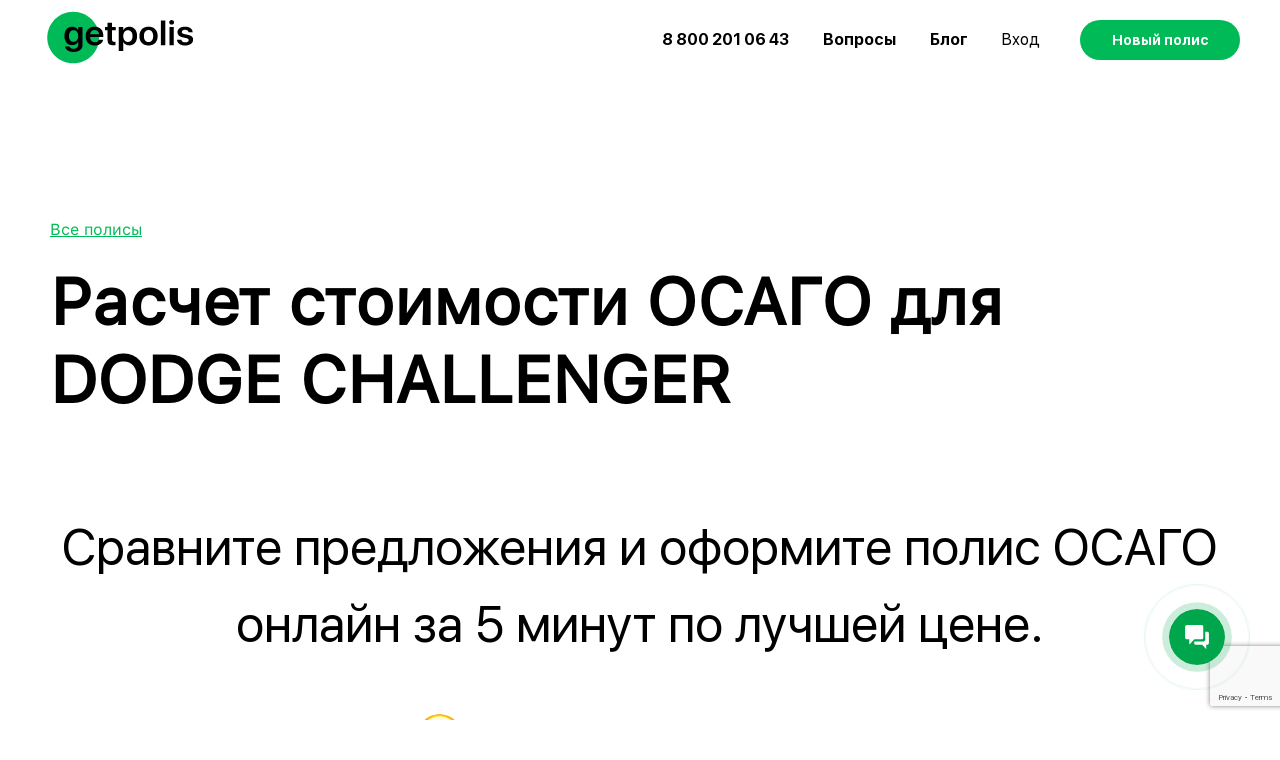

--- FILE ---
content_type: text/html; charset=UTF-8
request_url: https://getpolis.ru/calc/dodge/challenger
body_size: 11507
content:
<!DOCTYPE html>
<html>
<head>
    <meta charset="utf-8"/>
    <meta http-equiv="Content-Type" content="text/html; charset=utf-8"/>
    <meta name="viewport" content="width=device-width, initial-scale=1.0"/>

    <title>Калькулятор ОСАГО</title>
    <meta name="csrf-token" content="zvwcYyB9sfSaGLQRnSTlDNu6KKuTr2SQhTu6idnt">
            <meta name="keywords" content="ОСАГО, E-ОСАГО, калькулятор ОСАГО, калькулятор ОСАГО Getpolis, рассчитать стоимость в Getpolis, калькулятор Getpolis, ОСАГО калькулятор Getpolis, страховка ОСАГО Getpolis, онлайн-полис ОСАГО"/>
        <meta name="description" content="Калькулятор ОСАГО: сколько стоит электронная страховка. Рассчитать стоимость Е-ОСАГО. Купить полис ОСАГО онлайн."/>

    <script type="application/ld+json">
        {
            "@context": "https://schema.org",
            "@type": "Organization",
            "name": "Гетполис",
            "url": "https://getpolis.ru",
            "logo": "https://getpolis.ru/logo.png",
            "contactPoint": {
                "@type": "ContactPoint",
                "telephone": "+7-800-201-06-43",
                "contactType": "customer service"
            }
        }
    </script>

    <meta property="og:title" content="Калькулятор ОСАГО"/>
    <meta property="og:description" content="Калькулятор ОСАГО: сколько стоит электронная страховка. Рассчитать стоимость Е-ОСАГО. Купить полис ОСАГО онлайн."/>
    <meta property="og:image" content="https://static.tildacdn.com/tild6262-6339-4536-b234-653764616138/cover.jpg"/>
    <meta property="og:url" content="https://getpolis.ru/calc/dodge/challenger"/>
    <meta property="og:site_name" content="Гетполис"/>
    <meta property="og:type" content="website"/>

    <style>
        @font-face {
            font-family: 'SFPro';
            src: url("/assets/fonts/SF-Pro-Text-Regular.otf") format("opentype");
            font-weight: normal;
            font-style: normal;
        }

        @font-face {
            font-family: 'SFProBold';
            src: url("/assets/fonts/SF-Pro-Display-Bold.otf") format("opentype");
            font-weight: bold;
            font-style: normal;
        }

        .body-with-fixed-header {
            padding-top: 6rem;
        }

        @media(max-width: 767px) {
            .body-with-fixed-header {
                padding-top: 3rem;
            }
        }
    </style>

    <meta property="fb:app_id" content="257953674358265"/>
    <meta name="format-detection" content="telephone=no"/>
    <meta http-equiv="x-dns-prefetch-control" content="on">
    <link rel="canonical" href="https://getpolis.ru/calc/dodge/challenger">

    <link rel="dns-prefetch" href="https://static.tildacdn.com">
    <link rel="shortcut icon" href="https://static.tildacdn.com/tild3562-3830-4433-a561-353066636334/favicon.ico"
          type="image/x-icon"/>
    <link rel="apple-touch-icon"
          href="https://static.tildacdn.com/tild6265-6636-4230-a463-386238353363/apple-touch-icon.png">
    <link rel="apple-touch-icon" sizes="76x76"
          href="https://static.tildacdn.com/tild6265-6636-4230-a463-386238353363/apple-touch-icon.png">
    <link rel="apple-touch-icon" sizes="152x152"
          href="https://static.tildacdn.com/tild6265-6636-4230-a463-386238353363/apple-touch-icon.png">
    <link rel="apple-touch-startup-image"
          href="https://static.tildacdn.com/tild6265-6636-4230-a463-386238353363/apple-touch-icon.png">
    <meta name="msapplication-TileColor" content="#000000">
    <meta name="msapplication-TileImage"
          content="https://static.tildacdn.com/tild3732-6439-4165-b731-393265373838/android-chrome-256x2.png">

    <link rel="stylesheet" href="/css/grid-3.0.min.css" type="text/css" media="all"/>
    
    <link rel="stylesheet" href="/css/blocks-2.12.css?t=1769898243" type="text/css" media="all">
    <link rel="stylesheet" href="/css/animation-1.0.min.css" type="text/css" media="all"/>
    <link rel="stylesheet" href="/css/slds-1.4.min.css" type="text/css" media="all"/>
    <link rel="stylesheet" href="/css/zoom-2.0.min.css" type="text/css" media="all"/>
    <link rel="stylesheet" href="/css/tilda-popup-1.1.min.css" type="text/css" media="all"/>

    <link href="/css/elements.css?id=e099b6724cd864220b99" rel="stylesheet">
    <link href="/css/main.css?id=18c58e73b1804bb83c81" rel="stylesheet">

    
    <script defer src="/js/utm-saver.js"></script>

    <script src="/js/jquery-1.10.2.min.js"></script>
    <script src="/js/scripts-2.8.min.js"></script>
    <script src="/js/menusub-1.0.min.js"></script>
    
    <script src="/js/blocks-2.7.js?t=1769898243"></script>
    <script src="/js/lazyload-1.3.min.js" charset="utf-8"></script>
    <script src="/js/animation-1.0.min.js" charset="utf-8"></script>
    <script src="/js/slds-1.4.min.js" charset="utf-8"></script>
    <script src="/js/hammer.min.js" charset="utf-8"></script>
    <script src="/js/zoom-2.0.min.js" charset="utf-8"></script>
    <script src="/js/animation-sbs-1.0.min.js" charset="utf-8"></script>
    <script src="/js/forms-1.0.min.js" charset="utf-8"></script>

    <meta name="yandex-verification" content="cab48cb15bd55f73"/>

    <script type="text/javascript">window.dataLayer = window.dataLayer || [];</script>
    <script
            type="text/javascript">if ((/bot|google|yandex|baidu|bing|msn|duckduckbot|teoma|slurp|crawler|spider|robot|crawling|facebook/i.test(navigator.userAgent)) === false && typeof (sessionStorage) != 'undefined' && sessionStorage.getItem('visited') !== 'y') {
            var style = document.createElement('style');
            style.type = 'text/css';
            style.innerHTML = '@media  screen and (min-width: 980px) {.t-records {opacity: 0;}.t-records_animated {-webkit-transition: opacity ease-in-out .2s;-moz-transition: opacity ease-in-out .2s;-o-transition: opacity ease-in-out .2s;transition: opacity ease-in-out .2s;}.t-records.t-records_visible {opacity: 1;}}';
            document.getElementsByTagName('head')[0].appendChild(style);
            $(document).ready(function () {
                $('.t-records').addClass('t-records_animated');
                setTimeout(function () {
                    $('.t-records').addClass('t-records_visible');
                    sessionStorage.setItem('visited', 'y');
                }, 400);
            });
        }
    </script>

    <!-- Yandex.Metrika counter -->
    <script type="text/javascript">
        (function (m, e, t, r, i, k, a) {
            m[i] = m[i] || function () {
                (m[i].a = m[i].a || []).push(arguments)
            };
            m[i].l = 1 * new Date();
            k = e.createElement(t), a = e.getElementsByTagName(t)[0], k.async = 1, k.src = r, a.parentNode.insertBefore(k, a)
        })
        (window, document, "script", "https://mc.yandex.ru/metrika/tag.js", "ym");
        if (typeof ym === 'function') {
            ym(100170943, "init", {
                clickmap: true,
                trackLinks: true,
                accurateTrackBounce: true,
                webvisor: true,
                trackHash: true,
            });
        }
    </script>
    <noscript>
        <div><img src="https://mc.yandex.ru/watch/100170943" style="position:absolute; left:-9999px;"
                  alt=""/></div>
    </noscript>
    <!-- /Yandex.Metrika counter  -->

        <script src=https://www.google.com/recaptcha/api.js?render=6LetiSQbAAAAAHUXbm8X3V8W560pBAgimIQBHlfY></script>

    <script type="text/javascript">!function(){var t=document.createElement("script");t.type="text/javascript",t.async=!0,t.src="https://vk.com/js/api/openapi.js?168",t.onload=function(){VK.Retargeting.Init("VK-RTRG-503208-hjqvb"),VK.Retargeting.Hit()},document.head.appendChild(t)}();</script><noscript><img src="https://vk.com/rtrg?p=VK-RTRG-503208-hjqvb" style="position:fixed; left:-999px;" alt=""/></noscript>

    <style>
        .user-id-tooltip {
            margin-left: 10px;
            cursor: pointer;
            position: relative;
            display: inline-block;
            font-weight: 600;
            color: #000000;
        }

        .user-id-tooltip::after {
            content: attr(data-mod-id);
            visibility: hidden;
            opacity: 0;
            background: #000;
            color: #fff;
            padding: 3px 6px;
            border-radius: 4px;
            font-size: 12px;
            position: absolute;
            top: -28px;
            right: -15px;
            white-space: nowrap;
            transition: opacity 0.2s;
        }

        .user-id-tooltip:hover::after {
            visibility: visible;
            opacity: 1;
        }

        .copy-notice {
            position: fixed;
            top: 20px;
            right: 20px;
            background: #4caf50;
            color: #fff;
            padding: 8px 12px;
            border-radius: 6px;
            font-size: 14px;
            opacity: 0;
            transition: opacity 0.4s ease;
            z-index: 9999;
        }
        .copy-notice.show {
            opacity: 1;
        }
    </style>

</head>
<body class="t-body body-with-fixed-header"><!--allrecords-->

<div id="allrecords" class="t-records" data-hook="blocks-collection-content-node" data-tilda-project-id="1141452"
     data-tilda-page-id="5172341" data-tilda-page-alias="oformlenie2"
     data-tilda-formskey="f684ce31db886d2e18f5f453690465f9">

    <div id="rec93289952" class="r t-rec" style=" " data-record-type="270">
        <div class="t270"></div>
        <script type="text/javascript"> $(document).ready(function () {
                setTimeout(function () {
                    var $root = $('html, body');
                    $('a[href*="#"]:not([href="#"],.carousel-control,.t-carousel__control,[href^="#price"],[href^="#popup"],[href^="#prodpopup"],[href^="#order"])').click(function () {
                        var target = $(this.hash);
                        if (target.length == 0) {
                            target = $('a[name="' + this.hash.substr(1) + '"]');
                        }
                        if (target.length == 0) {
                            return true;
                        }
                        $root.animate({scrollTop: target.offset().top + 3}, 500);
                        return false;
                    });
                }, 500);
            }); </script>
    </div>

    <div id="rec113399791" class="r t-rec t-screenmin-980px" style=" " data-animationappear="off" data-record-type="257"
         data-screen-min="980px"><!-- T228 -->
        <div id="nav113399791marker"></div>
        <div id="nav113399791" class="t228 t228__positionstatic" style="background-color: rgba(255,255,255,1); position: fixed"
             data-bgcolor-hex="#ffffff" data-bgcolor-rgba="rgba(255,255,255,1)" data-navmarker="nav113399791marker"
             data-appearoffset="" data-bgopacity-two="" data-menushadow="" data-bgopacity="1"
             data-menu-items-align="right" data-menu="yes">
            <div class="t228__maincontainer " style="">
                <div class="t228__padding40px"></div>
                <div class="t228__leftside">
                    <div class="t228__leftcontainer">
                        <a href="https://getpolis.ru"
                           style="color:#ffffff;">
                            <img
                                    src="https://static.tildacdn.com/tild3933-3863-4337-b931-326266373739/gp-logo.svg"
                                    class="t228__imglogo t228__imglogomobile" imgfield="img"
                                    style="max-width: 160px;width: 160px; height: auto; display: block;" alt=""></a>
                    </div>
                </div>
                <div class="t228__centerside t228__menualign_right">
                    <div class="t228__centercontainer">
                        <ul class="t228__list ">
                            <li class="t228__list_item">
                                <a
                                        href="tel:8 800 201 06 43"
                                        onclick="console.log('reachGoal', 'click_phone_header');
                                            if (typeof ym === 'function') ym(54389293, 'reachGoal', 'step1_click');
                                            return;"
                                        class="t-menu__link-item"
                                        style="margin-right: 15px; color:#000000;font-weight:700;"
                                        data-menu-item-number="1">8 800 201 06 43</a>
                            </li>
                            <li class="t228__list_item">
                                <a class="t-menu__link-item"
                                   href="https://getpolis.ru/osago_faq"
                                   target="_blank"
                                   style="color:#000000;font-weight:700;"
                                   data-menu-item-number="2">Вопросы</a>
                            </li>
                            <li class="t228__list_item">
                                <a class="t-menu__link-item"
                                   href="https://getpolis.ru/blog"
                                   target="_blank"
                                   style="color:#000000;font-weight:700;"
                                   data-menu-item-number="2">Блог</a>
                            </li>
                            
                        </ul>
                    </div>
                </div>
                <div class="t228__rightside">
                    <div class="t228__rightcontainer">
                        <div class="t228__right_buttons">
                            <div class="t228__right_buttons_wrap">
                                <div class="t228__right_buttons_but">
                                                                                                            <a href="https://getpolis.ru/login"
                                       target=""
                                       class="t-btn "
                                       style="height: 44px; font-size: 16px; color:#000000;border:1px solid #c7c7c7;background-color:#ffffff;border-radius:30px; -moz-border-radius:30px; -webkit-border-radius:30px;font-family:SFPro;font-weight:400;">
                                        <table style="width:100%; height:100%;">
                                            <tbody>
                                            <tr>
                                                <td>Вход</td>
                                            </tr>
                                            </tbody>
                                        </table>
                                    </a>
                                    
                                </div>
                            </div>
                        </div>
                    </div>
                </div>
                <div class="t228__padding40px"></div>
            </div>
        </div>
        <style>@media  screen and (max-width: 980px) {
                #rec113399791 .t228__leftcontainer {
                    padding: 20px;
                }
            }

            @media  screen and (max-width: 980px) {
                #rec113399791 .t228__imglogo {
                    padding: 20px 0;
                }
            }</style>
        <script type="text/javascript"> $(document).ready(function () {
                t228_highlight();
            });
            $(window).resize(function () {
                t228_setBg('113399791');
            });
            $(document).ready(function () {
                t228_setBg('113399791');
            }); </script>
        <!--[if IE 8]>
        <style>#rec113399791 .t228 {
            filter: progid:DXImageTransform.Microsoft.gradient(startColorStr='#D9ffffff', endColorstr='#D9ffffff');
        }</style><![endif]--></div>


    <div id="rec93289956" class="r t-rec t-screenmin-980px" style=" " data-animationappear="off" data-record-type="257"
         data-screen-min="980px"><!-- T228 -->
        <div id="nav93289956marker"></div>
        <div id="nav93289956" class="t228 t228__positionfixed"
             style="background-color: rgba(255,255,255,1);" data-bgcolor-hex="#ffffff"
             data-bgcolor-rgba="rgba(255,255,255,1)" data-navmarker="nav93289956marker" data-appearoffset="0px"
             data-bgopacity-two="" data-menushadow="" data-bgopacity="1" data-menu-items-align="right" data-menu="yes">
            <div class="t228__maincontainer " style="">
                <div class="t228__padding40px"></div>
                <div class="t228__leftside">
                    <div class="t228__leftcontainer"><a
                                href="https://getpolis.ru"
                                style="color:#ffffff;"><img
                                    src="https://static.tildacdn.com/tild3933-3733-4865-b035-643664323930/gp-logo.svg"
                                    class="t228__imglogo t228__imglogomobile" imgfield="img"
                                    style="max-width: 160px;width: 160px; height: auto; display: block;" alt=""></a>
                    </div>
                </div>
                <div class="t228__centerside t228__menualign_right">
                    <div class="t228__centercontainer">
                        <ul class="t228__list ">
                            <li class="t228__list_item"><a class="t-menu__link-item" href="tel:8 800 201 06 43"
                                                           style="color:#000000;font-weight:700;"
                                                           data-menu-item-number="1">8 800 201 06 43</a>
                            </li>
                            <li class="t228__list_item"><a class="t-menu__link-item"
                                                           href="https://getpolis.ru/osago_faq"
                                                           target="_blank"
                                                           style="color:#000000;font-weight:700;"
                                                           data-menu-item-number="2">Вопросы</a>
                            </li>
                            <li class="t228__list_item"><a class="t-menu__link-item"
                                                           href="https://getpolis.ru/blog"
                                                           target="_blank"
                                                           style="color:#000000;font-weight:700;"
                                                           data-menu-item-number="2">Блог</a>
                            </li>
                                                                                    <li class="t228__list_item">

                                <a class="t-menu__link-item" href="https://getpolis.ru/login"
                                   style="color:#000000;font-weight:400;"
                                   data-menu-item-number="3">Вход</a>
                            </li>
                            
                        </ul>
                    </div>
                </div>

                                    <div class="t228__rightside">
                        <div class="t228__rightcontainer">
                            <div class="t228__right_buttons">
                                <div class="t228__right_buttons_wrap">
                                    <div class="t228__right_buttons_but">
                                        <a href="https://getpolis.ru/calc"
                                           target="" class="t-btn newPolis"
                                           onclick="console.log('reachGoal', 'step1_click');
                                            if (typeof ym === 'function') ym(54389293, 'reachGoal', 'step1_click');
                                            return;"
                                           style="color:#ffffff;background-color:#00ba57;border-radius:20px; -moz-border-radius:20px; -webkit-border-radius:20px;font-weight:700;">
                                            <table style="width:100%; height:100%;">
                                                <tr>
                                                    <td>Новый полис</td>
                                                </tr>
                                            </table>
                                        </a></div>
                                </div>
                            </div>
                        </div>
                    </div>
                
                <div class="t228__padding40px"></div>
            </div>
        </div>
        <style>@media  screen and (max-width: 980px) {
                #rec93289956 .t228__leftcontainer {
                    padding: 20px;
                }
            }

            @media  screen and (max-width: 980px) {
                #rec93289956 .t228__imglogo {
                    padding: 20px 0;
                }
            }</style>
        <script type="text/javascript"> $(document).ready(function () {
                t228_highlight();
                t228_checkAnchorLinks('93289956');
            });
            $(window).resize(function () {
                t228_setBg('93289956');
            });
            $(document).ready(function () {
                t228_setBg('93289956');
            });
            $(document).ready(function () {
                $('.t228').removeClass('t228__beforeready');
                t228_appearMenu('93289956');
                $(window).bind('scroll', t_throttle(function () {
                    t228_appearMenu('93289956')
                }, 200));
            }); </script>
        <!--[if IE 8]>
        <style>#rec93289956 .t228 {
            filter: progid:DXImageTransform.Microsoft.gradient(startColorStr='#D9ffffff', endColorstr='#D9ffffff');
        }</style><![endif]--></div>
    <div id="rec89826077" class="r t-rec t-rec_pt_0 t-rec_pb_90 t-rec_pb-res-480_90 t-screenmax-640px"
         style="padding-top:0px;padding-bottom:90px;background-color:#ffffff; " data-record-type="121"
         data-screen-max="640px" data-bg-color="#ffffff"><!-- T280 -->
        <div id="nav89826077marker"></div>
        <div id="nav89826077" class="t280 " data-menu="yes" data-appearoffset="">
            <div class="t280__container t280__small t280__positionfixed" style="">
                <div class="t280__container__bg" style="background-color: rgba(255,255,255,1); "
                     data-bgcolor-hex="#ffffff" data-bgcolor-rgba="rgba(255,255,255,1)"
                     data-navmarker="nav89826077marker" data-appearoffset="" data-bgopacity="1"
                     data-menu-shadow="0px 1px 3px rgba(0,0,0,0.)"></div>
                <div class="t280__menu__content ">
                    <div class="t280__logo__container" style="height:70px;">
                        <div class="t280__logo__content"><a class="t280__logo"
                                                            href="https://getpolis.ru"
                                                            style=""><img
                                        src="https://static.tildacdn.com/tild3531-3862-4333-a564-626139663466/gp-logo.svg"
                                        style="height: 55px;" class="t280__logo__img" imgfield="img" alt=""></a></div>
                        <div class="t280__burger"><span style="background-color:#000000;"></span> <span
                                    style="background-color:#000000;"></span> <span
                                    style="background-color:#000000;"></span> <span
                                    style="background-color:#000000;"></span></div>
                    </div>
                </div>
            </div>
            <div class="t280__menu__wrapper ">
                <div class="t280__menu__bg" style="background-color:#ffffff; opacity:1;"></div>
                <div class="t280__menu__container">
                    <div class="t280__menu t-width t-width_6">
                                                <a
                                onclick="console.log('reachGoal', 'step1_click');
                                if (typeof ym === 'function') ym(54389293, 'reachGoal', 'step1_click');
                                return;"
                                class="t280__menu__item t-title t-title_xl t-menu__link-item"
                                href="https://getpolis.ru"
                                style="color:#000000;font-size:20px;font-weight:400;font-family:&apos;SFPro&apos;;">Оформить
                            ОСАГО</a>

                        <a class="t280__menu__item t-title t-title_xl t-menu__link-item"
                           href="https://getpolis.ru/osago_faq"
                           style="color:#000000;font-size:20px;font-weight:400;font-family:&apos;SFPro&apos;;">Вопрос-ответ</a>
                        <a class="t280__menu__item t-title t-title_xl t-menu__link-item"
                           href="https://getpolis.ru/osago_company"
                           style="color:#000000;font-size:20px;font-weight:400;font-family:&apos;SFPro&apos;;">О&#160;компании</a>
                        <a class="t280__menu__item t-title t-title_xl t-menu__link-item"
                           href="https://getpolis.ru/news"
                           style="color:#000000;font-size:20px;font-weight:400;font-family:&apos;SFPro&apos;;">Новости</a>
                        <a class="t280__menu__item t-title t-title_xl t-menu__link-item"
                           href="https://getpolis.ru/blog"
                           style="color:#000000;font-size:20px;font-weight:400;font-family:&apos;SFPro&apos;;">Блог</a>
                        <a class="t280__menu__item t-title t-title_xl t-menu__link-item"
                           href="https://getpolis.ru/osago_contacts"
                           style="color:#000000;font-size:20px;font-weight:400;font-family:&apos;SFPro&apos;;">Контакты</a>
                    </div>
                    <div class="t280__bottom t-width t-width_6">
                        <div class="t280__descr t280__bottom__item t-descr t-descr_xs" style="">
                            <div style="font-size:18px;" data-customstyle="yes">
                                                                                        <a href="https://getpolis.ru/login"
                               style="color:rgb(0, 0, 0) !important;text-decoration: none;border-bottom: 0px solid;box-shadow: inset 0px -0px 0px 0px;-webkit-box-shadow: inset 0px -0px 0px 0px;-moz-box-shadow: inset 0px -0px 0px 0px;">
                                Войти в личный кабинет</a></div>
                                            </div>
                </div>

            </div>
        </div>
    </div>
    <script type="text/javascript"> $(document).ready(function () {
            t280_showMenu('89826077');
            t280_changeSize('89826077');
            t280_highlight();
        });
        $(window).resize(function () {
            t280_changeSize('89826077');
        }); </script>
    <!--[if IE 8]>
    <style>#rec89826077 .t280__container__bg {
        filter: progid:DXImageTransform.Microsoft.gradient(startColorStr='#D9ffffff', endColorstr='#D9ffffff');
    }</style><![endif]-->
</div>

<!-- bitrix script
 -->



            <style>
    .h1 {
        font-family: 'SFPro';
        font-size: 65px;
        color: #000000;
        line-height: 1.2;
        font-weight: 700;
    }
    @media  screen and (max-width: 959px) {
        .h1 {
            font-size: 50px;
        }
    }

    .header-link {
        font-family: 'SFPro';
        display: block;
        padding: 24px 0;
        color: #00ba57 !important;
        text-decoration: underline;
    }
</style>


<div class="container" style="max-width: 1240px; padding-top: 100px; padding-bottom: 0;">
    <a class="header-link" href="https://b2b.getpolis.ru/list"><u>Все полисы</u></a>
    <h1 class="h1">
        Расчет стоимости ОСАГО для DODGE CHALLENGER
    </h1>
</div>
    
            <div id="rec179048213" class="r t-rec" style=" " data-animationappear="off" data-record-type="724"><!-- t724 -->
    <div class="t724"><a href="#popup:closeform1" class="t724__opener" data-cookie-name="myclosepopupcookie"
                         data-cookie-time="0"></a></div>
    <script type="text/javascript">$(document).ready(function () {
            t724_init('179048213');
        });</script>
</div>
<div id="rec179044721" class="r t-rec t-rec_pt_0" style="padding-top:0px; " data-animationappear="off"
     data-record-type="702"><!-- T702 -->
    <div class="t702">
        <div class="t-popup" data-tooltip-hook="#popup:closeform1">
            <div class="t-popup__close">
                <div class="t-popup__close-wrapper">
                    <svg class="t-popup__close-icon" width="23px" height="23px" viewBox="0 0 23 23" version="1.1"
                         xmlns="http://www.w3.org/2000/svg" xmlns:xlink="http://www.w3.org/1999/xlink">
                        <g stroke="none" stroke-width="1" fill="#fff" fill-rule="evenodd">
                            <rect transform="translate(11.313708, 11.313708) rotate(-45.000000) translate(-11.313708, -11.313708) "
                                  x="10.3137085" y="-3.6862915" width="2" height="30"></rect>
                            <rect transform="translate(11.313708, 11.313708) rotate(-315.000000) translate(-11.313708, -11.313708) "
                                  x="10.3137085" y="-3.6862915" width="2" height="30"></rect>
                        </g>
                    </svg>
                </div>
            </div>
            <div class="t-popup__container t-width t-width_6">
                <div class="t702__wrapper">
                    <div class="t702__text-wrapper t-align_left">
                        <div class="t702__title t-title t-title_xxs" style="font-weight:700;font-family:'SFUIDisplay';">
                            Нет времени заполнять заявку?
                        </div>
                        <div class="t702__descr t-descr t-descr_xs" style="">Оставьте номер телефона, мы перезвоним и
                            сообщим стоимость.
                        </div>
                    </div>
                    <form id="form179044721" name='form179044721' role="form" action='https://getpolis.ru/calc/help'
                          method='POST' data-formactiontype="1" data-inputbox=".t-input-group" data-is-formajax="y"
                          data-success-url=""
                          class="t-form js-form-proccess t-form_inputs-total_1 t-form_bbonly "
                          data-success-callback="t702_onSuccess"> <!-- NO ONE SERVICES CONNECTED -->
                        <input type="hidden" name="_token" value="zvwcYyB9sfSaGLQRnSTlDNu6KKuTr2SQhTu6idnt">                        <div class="js-successbox t-form__successbox t-text t-text_md" style="display:none;"></div>
                        <div class="t-form__inputsbox">
                            <div class="t-input-group t-input-group_ph" data-input-lid="1495810410810">
                                <div class="t-input-block"><input type="tel" name="Phone"
                                                                  class="t-input js-tilda-rule t-input_bbonly" value=""
                                                                  placeholder="Телефон" data-tilda-req="1"
                                                                  data-tilda-rule="phone" pattern="[0-9]*"
                                                                  style="color:#000000; border:1px solid #c9c9c9; border-radius: 0px; -moz-border-radius: 0px; -webkit-border-radius: 0px;">
                                    <div class="t-input-error"></div>
                                </div>
                            </div>
                            <div class="t-form__errorbox-middle">
                                <div class="js-errorbox-all t-form__errorbox-wrapper" style="display:none;">
                                    <div class="t-form__errorbox-text t-text t-text_md"><p
                                                class="t-form__errorbox-item js-rule-error js-rule-error-all"></p>
                                        <p class="t-form__errorbox-item js-rule-error js-rule-error-req"></p>
                                        <p class="t-form__errorbox-item js-rule-error js-rule-error-email"></p>
                                        <p class="t-form__errorbox-item js-rule-error js-rule-error-name"></p>
                                        <p class="t-form__errorbox-item js-rule-error js-rule-error-phone"></p>
                                        <p class="t-form__errorbox-item js-rule-error js-rule-error-minlength"></p>
                                        <p class="t-form__errorbox-item js-rule-error js-rule-error-string"></p></div>
                                </div>
                            </div>
                            <div class="t-form__submit">
                                <button type="submit" class="t-submit"
                                        style="color:#ffffff;background-color:#00ba57;border-radius:30px; -moz-border-radius:30px; -webkit-border-radius:30px;font-weight:700;"
                                        onclick="console.log('reachGoal', 'click_phone_header');
                                            if (typeof ym === 'function') ym(54389293, 'reachGoal', 'submit_forme');
                                            return;">
                                    Заполните анкету за меня
                                </button>
                            </div>
                        </div>
                        <div class="t-form__errorbox-bottom">
                            <div class="js-errorbox-all t-form__errorbox-wrapper" style="display:none;">
                                <div class="t-form__errorbox-text t-text t-text_md"><p
                                            class="t-form__errorbox-item js-rule-error js-rule-error-all"></p>
                                    <p class="t-form__errorbox-item js-rule-error js-rule-error-req"></p>
                                    <p class="t-form__errorbox-item js-rule-error js-rule-error-email"></p>
                                    <p class="t-form__errorbox-item js-rule-error js-rule-error-name"></p>
                                    <p class="t-form__errorbox-item js-rule-error js-rule-error-phone"></p>
                                    <p class="t-form__errorbox-item js-rule-error js-rule-error-minlength"></p>
                                    <p class="t-form__errorbox-item js-rule-error js-rule-error-string"></p></div>
                            </div>
                        </div>
                    </form>
                    <style>#rec179044721 input::-webkit-input-placeholder {
                            color: #000000;
                            opacity: 0.5;
                        }

                        #rec179044721 input::-moz-placeholder {
                            color: #000000;
                            opacity: 0.5;
                        }

                        #rec179044721 input:-moz-placeholder {
                            color: #000000;
                            opacity: 0.5;
                        }

                        #rec179044721 input:-ms-input-placeholder {
                            color: #000000;
                            opacity: 0.5;
                        }

                        #rec179044721 textarea::-webkit-input-placeholder {
                            color: #000000;
                            opacity: 0.5;
                        }

                        #rec179044721 textarea::-moz-placeholder {
                            color: #000000;
                            opacity: 0.5;
                        }

                        #rec179044721 textarea:-moz-placeholder {
                            color: #000000;
                            opacity: 0.5;
                        }

                        #rec179044721 textarea:-ms-input-placeholder {
                            color: #000000;
                            opacity: 0.5;
                        }</style>
                    <div class="t702__form-bottom-text t-text t-text_xs t-align_left">Вы соглашаетесь с <a
                                href="https://getpolis.ru/osago_policy"
                                style="color:rgb(0, 166, 42) !important;text-decoration: none;border-bottom: 1px solid rgb(0, 166, 42);box-shadow: inset 0px -0px 0px 0px rgb(0, 166, 42);-webkit-box-shadow: inset 0px -0px 0px 0px rgb(0, 166, 42);-moz-box-shadow: inset 0px -0px 0px 0px rgb(0, 166, 42);"
                                target="_blank">Политикой обработки персональных данных</a>.
                    </div>
                </div>
            </div>
        </div>
    </div>
    <script type="text/javascript">$(document).ready(function () {
            setTimeout(function () {
                t702_initPopup('179044721');
            }, 500); /* hack for Android */
            var ua = navigator.userAgent.toLowerCase();
            var isAndroid = ua.indexOf("android") > -1;
            if (isAndroid) {
                $('.t-body').addClass('t-body_scrollable-hack-for-android');
                $('head').append("<style>@media  screen and (max-width: 560px) {\n.t-body_scrollable-hack-for-android {\noverflow: visible !important;\n}\n}\n</style>");
                console.log('Android css hack was inited');
            }
        });</script>
    <style>#rec179044721 .t-input__vis-ph {
            color: #000000;
        }</style>
    <!--[if IE 8 ]>
    <style> .t-input-block .t-input:focus ~ .t-input__vis-ph, .t-input_has-content + .t-input__vis-ph {
        top: 10px;
        font-size: 12px;
    }</style><![endif]-->
    <script>function t_animateInputs(recid) {
            var el = $('#rec' + recid);
            var inputs = el.find('.t-input:not(.t-inputquantity):not(.t-input-phonemask__wrap):not(.t-input-phonemask)');
            el.find('.t-input-group:not(.t-input-group_da):not(.t-input-group_uw):not(.t-input-group_ri):not(.t-input-group_rg) .t-input-block, .t-datepicker__wrapper').css({
                'position': 'relative',
                'overflow': 'hidden'
            });
            inputs.each(function () {
                $(this).addClass('t-input_pvis');
                if (typeof $(this).attr('placeholder') != 'undefined' && $(this).attr('placeholder') != '') {
                    $(this).after('<div class="t-input__vis-ph">' + $(this).attr('placeholder') + '</div>');
                }
                $(this).attr('placeholder', '');
            });
            inputs.on("blur", function () {
                if ($(this).val() != '') {
                    $(this).addClass('t-input_has-content');
                } else {
                    $(this).removeClass('t-input_has-content');
                }
            });
            if (/iPhone|iPad|iPod/i.test(navigator.userAgent)) {
                el.find('textarea:not(.t-input_bbonly)').css('padding-left', '17px');
                el.find('textarea.t-input_bbonly').css('text-indent', '-3px');
            }
        }

        $(document).ready(function () {
            setTimeout(function () {
                t_animateInputs('179044721');
            }, 500);
        })</script>
    <style>#rec179044721 .t-submit:hover {
            background-color: #00a62a !important;
        }

        #rec179044721 .t-submit {
            -webkit-transition: background-color 0.2s ease-in-out, color 0.2s ease-in-out, border-color 0.2s ease-in-out, box-shadow 0.2s ease-in-out;
            transition: background-color 0.2s ease-in-out, color 0.2s ease-in-out, border-color 0.2s ease-in-out, box-shadow 0.2s ease-in-out;
        }</style>
    <style>#rec179044721 .t-btn[data-btneffects-first],
        #rec179044721 .t-btn[data-btneffects-second],
        #rec179044721 .t-submit[data-btneffects-first],
        #rec179044721 .t-submit[data-btneffects-second] {
            position: relative;
            overflow: hidden;
            -webkit-transform: translate3d(0, 0, 0);
            transform: translate3d(0, 0, 0);
        }</style>
    <script type="text/javascript">$(document).ready(function () {
        });</script>
</div>

    
        </div>
    </div>

    <div id="app">
        <osago-pre-calc-form-steps
            :params="'[base64]'"
                            :userdata="false"
                        :is-widget="false"
        />
    </div>
    <script src="https://getpolis.ru/js/app.js?id=0f28f5606603a5610078" type="text/javascript"></script>

            <style>
    .all-models-header {
        font-family: 'SFPro';
        font-size: 20px !important;
        color: #000000 !important;
        padding-bottom: 30px;
        cursor: pointer;
    }

    .all-models-link {
        font-family: 'SFPro';
        font-size: 17px;
        margin-right: 15px;
        line-height: 1.6;
        color: #00ba57;
        text-decoration: underline;
    }

    .all-models-links.hidden {
        display: none;
    }
</style>


<div class="container" style="max-width: 1240px; padding-top: 0; padding-bottom: 0;">
    <h3 class="all-models-header all-models-link"
        onclick="$('.all-models-links').toggleClass('hidden')"
    >
        Все модели DODGE
    </h3>
    <p class="all-models-links hidden">
            <a class="all-models-link"
           href="https://getpolis.ru/calc/dodge/avenger"
        >AVENGER</a>
            <a class="all-models-link"
           href="https://getpolis.ru/calc/dodge/caliber"
        >CALIBER</a>
            <a class="all-models-link"
           href="https://getpolis.ru/calc/dodge/caravan"
        >CARAVAN</a>
            <a class="all-models-link"
           href="https://getpolis.ru/calc/dodge/challenger"
        >CHALLENGER</a>
            <a class="all-models-link"
           href="https://getpolis.ru/calc/dodge/charger"
        >CHARGER</a>
            <a class="all-models-link"
           href="https://getpolis.ru/calc/dodge/dakota"
        >DAKOTA</a>
            <a class="all-models-link"
           href="https://getpolis.ru/calc/dodge/durango"
        >DURANGO</a>
            <a class="all-models-link"
           href="https://getpolis.ru/calc/dodge/dynasty"
        >DYNASTY</a>
            <a class="all-models-link"
           href="https://getpolis.ru/calc/dodge/grand%20caravan"
        >GRAND CARAVAN</a>
            <a class="all-models-link"
           href="https://getpolis.ru/calc/dodge/intrepid"
        >INTREPID</a>
            <a class="all-models-link"
           href="https://getpolis.ru/calc/dodge/journey"
        >JOURNEY</a>
            <a class="all-models-link"
           href="https://getpolis.ru/calc/dodge/magnum"
        >MAGNUM</a>
            <a class="all-models-link"
           href="https://getpolis.ru/calc/dodge/neon"
        >NEON</a>
            <a class="all-models-link"
           href="https://getpolis.ru/calc/dodge/nitro"
        >NITRO</a>
            <a class="all-models-link"
           href="https://getpolis.ru/calc/dodge/ram"
        >RAM</a>
            <a class="all-models-link"
           href="https://getpolis.ru/calc/dodge/spirit"
        >SPIRIT</a>
            <a class="all-models-link"
           href="https://getpolis.ru/calc/dodge/stealth"
        >STEALTH</a>
            <a class="all-models-link"
           href="https://getpolis.ru/calc/dodge/stratus"
        >STRATUS</a>
            <a class="all-models-link"
           href="https://getpolis.ru/calc/dodge/viper"
        >VIPER</a>
        </p>
</div>
    


    <div style="margin-top: 60px">

<div class="footer-container">
            <div class="footer__container-regalia">
            <div class="footer__container-regalia__wrapper">
                <div
                    class="footer__container-regalia__item"
                >
                    <img src="/img/home/regalia/logo-skolkovo.svg" alt="">
                    <p class="text">Участник фонда "Сколково"<br>Регистрационный номер №1127664</p>
                </div>
                <div
                    class="footer__container-regalia__item"
                >
                    <img src="/img/home/regalia/logo-mincifry.png" alt="">
                    <p class="text">В реестре аккредитованных<br>ИТ-компаний №48867</p>
                </div>
                <div
                    class="footer__container-regalia__item"
                >
                    <img src="/img/home/regalia/logo-rospatent.png" alt="">
                    <p class="text">Регистрация ПО в Роспатенте:<br>№2022617332</p>
                </div>
                <div
                    class="footer__container-regalia__item"
                >
                    <img src="/img/home/regalia/logo-reestr-po.png" alt="">
                    <p class="text">Реестр российского ПО<br>№2022617332</p>
                </div>
            </div>
        </div>
        <div class="footer">
        <div class="footer__copyright hidden-md-and-down">ООО Гетполис © 2026</div>
        <div class="footer__elements">
            <div class="footer__elements__link">
                <a href="/osago_company">О компании</a>
            </div>
            <div class="footer__elements__link">
                <a href="/osago_faq">Вопросы</a>
            </div>
            <div class="footer__elements__link hidden-md-and-down">
                <a href="/osago_policy">Политика обработки <br>персональных данных</a>
            </div>
            <div class="footer__elements__link hidden-md-and-down">
                <a href="/osago_user_agreement">Пользовательское <br>соглашение</a>
            </div>
            <div class="footer__elements__link">
                <a href="/news">Новости</a>
            </div>
            <div class="footer__elements__link">
                <a href="/blog">Блог</a>
            </div>
            <div class="footer__elements__link">
                <a href="/osago_faq">FAQ</a>
            </div>
            <div class="footer__elements__link">
                <a href="/osago_contacts">Контакты</a>
            </div>
            <div class="footer__elements__link">
                <a href="/b2b">Агентам и партнерам</a>
            </div>
            <div class="footer__elements__link">
                <a href="/services">Удобные сервисы</a>
            </div>
        </div>
        <div class="footer__elements footer__elements-display-block hidden-lg-and-up">
            <div class="footer__elements__link">
                <a href="/osago_policy">Политика обработки персональных данных</a>
            </div>
            <div class="footer__elements__link">
                <a href="/osago_user_agreement">Пользовательское соглашение</a>
            </div>
        </div>

        <div class="footer__copyright hidden-lg-and-up">ООО Гетполис © 2026</div>
    </div>
</div>




    <!-- Yandex.Metrika counter -->
    <script type="text/javascript">
        (function (m, e, t, r, i, k, a) {
            m[i] = m[i] || function () {
                (m[i].a = m[i].a || []).push(arguments)
            };
            m[i].l = 1 * new Date();
            k = e.createElement(t), a = e.getElementsByTagName(t)[0], k.async = 1, k.src = r, a.parentNode.insertBefore(k, a)
        })
        (window, document, "script", "https://mc.yandex.ru/metrika/tag.js", "ym");
        if (typeof ym === 'function') {
            ym(54389293, "init", {
                clickmap: true,
                trackLinks: true,
                accurateTrackBounce: true,
                webvisor: true,
                ecommerce: "dataLayer"
            });
        }
    </script>
    <noscript>
        <div><img src="https://mc.yandex.ru/watch/54389293" style="position:absolute; left:-9999px;"
                  alt=""/></div>
    </noscript>
    <!-- /Yandex.Metrika counter  -->

    <script>$(document).ready(function () {
            t396_init('89826078');
        });</script><!-- /T396 --></div>


<div id="rec93289985" class="r t-rec" style=" " data-animationappear="off" data-record-type="131"><!-- T123 -->
    <div class="t123">
        <div class="t-container_100 ">
            <div class="t-width t-width_100 ">
                <style>
                    /*Скрываем наши блоки по ID*/
                    #rec93289981 {
                        display: none;
                    }</style>
                <script>
                    //При нажатии на кнопку со ссылкой #collection
                    $('[href = "#next_1200"]').click(function () {
                        $(' #rec93289981').slideToggle(500); //и задаём время анимации
                    });
                </script>

            </div>
        </div>
    </div>
</div>
</div>
<!--/allrecords-->



    <!-- Yandex.Metrika counter -->
    <script type="text/javascript">
        (function (m, e, t, r, i, k, a) {
            m[i] = m[i] || function () {
                        (m[i].a = m[i].a || []).push(arguments)
                    };
            m[i].l = 1 * new Date();
            k = e.createElement(t), a = e.getElementsByTagName(t)[0], k.async = 1, k.src = r, a.parentNode.insertBefore(k, a)
        })
        (window, document, "script", "https://mc.yandex.ru/metrika/tag.js", "ym");
        if (typeof ym === 'function') {
            ym(54389293, "init", {
                clickmap: true,
                trackLinks: true,
                accurateTrackBounce: true,
                webvisor: true,
                ecommerce: "dataLayer"
            });
        }
    </script>
    <noscript>
        <div><img src="https://mc.yandex.ru/watch/54389293" style="position:absolute; left:-9999px;"
                  alt=""/></div>
    </noscript>
    <!-- /Yandex.Metrika counter  -->



<script>
    document.addEventListener("DOMContentLoaded", function () {
        document.querySelectorAll(".user-id-tooltip").forEach(el => {
            let rawId = el.getAttribute("data-user-id");
            let modId = "GP" + rawId + "CD";
            el.setAttribute("data-mod-id", modId);

            el.addEventListener("click", (event) => {
                event.stopPropagation();
                event.preventDefault();

                let toCopy = el.getAttribute("data-mod-id");

                if (navigator.clipboard && navigator.clipboard.writeText) {
                    navigator.clipboard.writeText(toCopy).then(() => {
                        showNotice();
                    }).catch(err => {
                        console.error("Ошибка копирования:", err);
                    });
                } else {
                    // fallback для http и старых браузеров
                    let textarea = document.createElement("textarea");
                    textarea.value = toCopy;
                    textarea.style.position = "fixed";
                    textarea.style.opacity = 0;
                    document.body.appendChild(textarea);
                    textarea.select();
                    try {
                        document.execCommand("copy");
                        showNotice();
                    } catch (err) {
                        console.error("Ошибка копирования (fallback):", err);
                    }
                    document.body.removeChild(textarea);
                }

                function showNotice() {
                    let notice = document.createElement("div");
                    notice.className = "copy-notice show";
                    notice.innerText = "ID скопирован!";
                    document.body.appendChild(notice);
                    setTimeout(() => {
                        notice.classList.remove("show");
                        setTimeout(() => notice.remove(), 400);
                    }, 1200);
                }
            });
        });
    });
</script>


<!-- bitrix section -->

    <script>
        (function(w,d,u){
            var s=d.createElement('script');s.async=true;s.src=u+'?'+(Date.now()/60000|0);
            var h=d.getElementsByTagName('script')[0];h.parentNode.insertBefore(s,h);
        })(window,document,'https://cdn-ru.bitrix24.ru/b33289040/crm/site_button/loader_1_6hp2r3.js');
    </script>


</body>
</html>


--- FILE ---
content_type: text/html; charset=utf-8
request_url: https://www.google.com/recaptcha/api2/anchor?ar=1&k=6LetiSQbAAAAAHUXbm8X3V8W560pBAgimIQBHlfY&co=aHR0cHM6Ly9nZXRwb2xpcy5ydTo0NDM.&hl=en&v=N67nZn4AqZkNcbeMu4prBgzg&size=invisible&anchor-ms=20000&execute-ms=30000&cb=lo5zcvai6byh
body_size: 48740
content:
<!DOCTYPE HTML><html dir="ltr" lang="en"><head><meta http-equiv="Content-Type" content="text/html; charset=UTF-8">
<meta http-equiv="X-UA-Compatible" content="IE=edge">
<title>reCAPTCHA</title>
<style type="text/css">
/* cyrillic-ext */
@font-face {
  font-family: 'Roboto';
  font-style: normal;
  font-weight: 400;
  font-stretch: 100%;
  src: url(//fonts.gstatic.com/s/roboto/v48/KFO7CnqEu92Fr1ME7kSn66aGLdTylUAMa3GUBHMdazTgWw.woff2) format('woff2');
  unicode-range: U+0460-052F, U+1C80-1C8A, U+20B4, U+2DE0-2DFF, U+A640-A69F, U+FE2E-FE2F;
}
/* cyrillic */
@font-face {
  font-family: 'Roboto';
  font-style: normal;
  font-weight: 400;
  font-stretch: 100%;
  src: url(//fonts.gstatic.com/s/roboto/v48/KFO7CnqEu92Fr1ME7kSn66aGLdTylUAMa3iUBHMdazTgWw.woff2) format('woff2');
  unicode-range: U+0301, U+0400-045F, U+0490-0491, U+04B0-04B1, U+2116;
}
/* greek-ext */
@font-face {
  font-family: 'Roboto';
  font-style: normal;
  font-weight: 400;
  font-stretch: 100%;
  src: url(//fonts.gstatic.com/s/roboto/v48/KFO7CnqEu92Fr1ME7kSn66aGLdTylUAMa3CUBHMdazTgWw.woff2) format('woff2');
  unicode-range: U+1F00-1FFF;
}
/* greek */
@font-face {
  font-family: 'Roboto';
  font-style: normal;
  font-weight: 400;
  font-stretch: 100%;
  src: url(//fonts.gstatic.com/s/roboto/v48/KFO7CnqEu92Fr1ME7kSn66aGLdTylUAMa3-UBHMdazTgWw.woff2) format('woff2');
  unicode-range: U+0370-0377, U+037A-037F, U+0384-038A, U+038C, U+038E-03A1, U+03A3-03FF;
}
/* math */
@font-face {
  font-family: 'Roboto';
  font-style: normal;
  font-weight: 400;
  font-stretch: 100%;
  src: url(//fonts.gstatic.com/s/roboto/v48/KFO7CnqEu92Fr1ME7kSn66aGLdTylUAMawCUBHMdazTgWw.woff2) format('woff2');
  unicode-range: U+0302-0303, U+0305, U+0307-0308, U+0310, U+0312, U+0315, U+031A, U+0326-0327, U+032C, U+032F-0330, U+0332-0333, U+0338, U+033A, U+0346, U+034D, U+0391-03A1, U+03A3-03A9, U+03B1-03C9, U+03D1, U+03D5-03D6, U+03F0-03F1, U+03F4-03F5, U+2016-2017, U+2034-2038, U+203C, U+2040, U+2043, U+2047, U+2050, U+2057, U+205F, U+2070-2071, U+2074-208E, U+2090-209C, U+20D0-20DC, U+20E1, U+20E5-20EF, U+2100-2112, U+2114-2115, U+2117-2121, U+2123-214F, U+2190, U+2192, U+2194-21AE, U+21B0-21E5, U+21F1-21F2, U+21F4-2211, U+2213-2214, U+2216-22FF, U+2308-230B, U+2310, U+2319, U+231C-2321, U+2336-237A, U+237C, U+2395, U+239B-23B7, U+23D0, U+23DC-23E1, U+2474-2475, U+25AF, U+25B3, U+25B7, U+25BD, U+25C1, U+25CA, U+25CC, U+25FB, U+266D-266F, U+27C0-27FF, U+2900-2AFF, U+2B0E-2B11, U+2B30-2B4C, U+2BFE, U+3030, U+FF5B, U+FF5D, U+1D400-1D7FF, U+1EE00-1EEFF;
}
/* symbols */
@font-face {
  font-family: 'Roboto';
  font-style: normal;
  font-weight: 400;
  font-stretch: 100%;
  src: url(//fonts.gstatic.com/s/roboto/v48/KFO7CnqEu92Fr1ME7kSn66aGLdTylUAMaxKUBHMdazTgWw.woff2) format('woff2');
  unicode-range: U+0001-000C, U+000E-001F, U+007F-009F, U+20DD-20E0, U+20E2-20E4, U+2150-218F, U+2190, U+2192, U+2194-2199, U+21AF, U+21E6-21F0, U+21F3, U+2218-2219, U+2299, U+22C4-22C6, U+2300-243F, U+2440-244A, U+2460-24FF, U+25A0-27BF, U+2800-28FF, U+2921-2922, U+2981, U+29BF, U+29EB, U+2B00-2BFF, U+4DC0-4DFF, U+FFF9-FFFB, U+10140-1018E, U+10190-1019C, U+101A0, U+101D0-101FD, U+102E0-102FB, U+10E60-10E7E, U+1D2C0-1D2D3, U+1D2E0-1D37F, U+1F000-1F0FF, U+1F100-1F1AD, U+1F1E6-1F1FF, U+1F30D-1F30F, U+1F315, U+1F31C, U+1F31E, U+1F320-1F32C, U+1F336, U+1F378, U+1F37D, U+1F382, U+1F393-1F39F, U+1F3A7-1F3A8, U+1F3AC-1F3AF, U+1F3C2, U+1F3C4-1F3C6, U+1F3CA-1F3CE, U+1F3D4-1F3E0, U+1F3ED, U+1F3F1-1F3F3, U+1F3F5-1F3F7, U+1F408, U+1F415, U+1F41F, U+1F426, U+1F43F, U+1F441-1F442, U+1F444, U+1F446-1F449, U+1F44C-1F44E, U+1F453, U+1F46A, U+1F47D, U+1F4A3, U+1F4B0, U+1F4B3, U+1F4B9, U+1F4BB, U+1F4BF, U+1F4C8-1F4CB, U+1F4D6, U+1F4DA, U+1F4DF, U+1F4E3-1F4E6, U+1F4EA-1F4ED, U+1F4F7, U+1F4F9-1F4FB, U+1F4FD-1F4FE, U+1F503, U+1F507-1F50B, U+1F50D, U+1F512-1F513, U+1F53E-1F54A, U+1F54F-1F5FA, U+1F610, U+1F650-1F67F, U+1F687, U+1F68D, U+1F691, U+1F694, U+1F698, U+1F6AD, U+1F6B2, U+1F6B9-1F6BA, U+1F6BC, U+1F6C6-1F6CF, U+1F6D3-1F6D7, U+1F6E0-1F6EA, U+1F6F0-1F6F3, U+1F6F7-1F6FC, U+1F700-1F7FF, U+1F800-1F80B, U+1F810-1F847, U+1F850-1F859, U+1F860-1F887, U+1F890-1F8AD, U+1F8B0-1F8BB, U+1F8C0-1F8C1, U+1F900-1F90B, U+1F93B, U+1F946, U+1F984, U+1F996, U+1F9E9, U+1FA00-1FA6F, U+1FA70-1FA7C, U+1FA80-1FA89, U+1FA8F-1FAC6, U+1FACE-1FADC, U+1FADF-1FAE9, U+1FAF0-1FAF8, U+1FB00-1FBFF;
}
/* vietnamese */
@font-face {
  font-family: 'Roboto';
  font-style: normal;
  font-weight: 400;
  font-stretch: 100%;
  src: url(//fonts.gstatic.com/s/roboto/v48/KFO7CnqEu92Fr1ME7kSn66aGLdTylUAMa3OUBHMdazTgWw.woff2) format('woff2');
  unicode-range: U+0102-0103, U+0110-0111, U+0128-0129, U+0168-0169, U+01A0-01A1, U+01AF-01B0, U+0300-0301, U+0303-0304, U+0308-0309, U+0323, U+0329, U+1EA0-1EF9, U+20AB;
}
/* latin-ext */
@font-face {
  font-family: 'Roboto';
  font-style: normal;
  font-weight: 400;
  font-stretch: 100%;
  src: url(//fonts.gstatic.com/s/roboto/v48/KFO7CnqEu92Fr1ME7kSn66aGLdTylUAMa3KUBHMdazTgWw.woff2) format('woff2');
  unicode-range: U+0100-02BA, U+02BD-02C5, U+02C7-02CC, U+02CE-02D7, U+02DD-02FF, U+0304, U+0308, U+0329, U+1D00-1DBF, U+1E00-1E9F, U+1EF2-1EFF, U+2020, U+20A0-20AB, U+20AD-20C0, U+2113, U+2C60-2C7F, U+A720-A7FF;
}
/* latin */
@font-face {
  font-family: 'Roboto';
  font-style: normal;
  font-weight: 400;
  font-stretch: 100%;
  src: url(//fonts.gstatic.com/s/roboto/v48/KFO7CnqEu92Fr1ME7kSn66aGLdTylUAMa3yUBHMdazQ.woff2) format('woff2');
  unicode-range: U+0000-00FF, U+0131, U+0152-0153, U+02BB-02BC, U+02C6, U+02DA, U+02DC, U+0304, U+0308, U+0329, U+2000-206F, U+20AC, U+2122, U+2191, U+2193, U+2212, U+2215, U+FEFF, U+FFFD;
}
/* cyrillic-ext */
@font-face {
  font-family: 'Roboto';
  font-style: normal;
  font-weight: 500;
  font-stretch: 100%;
  src: url(//fonts.gstatic.com/s/roboto/v48/KFO7CnqEu92Fr1ME7kSn66aGLdTylUAMa3GUBHMdazTgWw.woff2) format('woff2');
  unicode-range: U+0460-052F, U+1C80-1C8A, U+20B4, U+2DE0-2DFF, U+A640-A69F, U+FE2E-FE2F;
}
/* cyrillic */
@font-face {
  font-family: 'Roboto';
  font-style: normal;
  font-weight: 500;
  font-stretch: 100%;
  src: url(//fonts.gstatic.com/s/roboto/v48/KFO7CnqEu92Fr1ME7kSn66aGLdTylUAMa3iUBHMdazTgWw.woff2) format('woff2');
  unicode-range: U+0301, U+0400-045F, U+0490-0491, U+04B0-04B1, U+2116;
}
/* greek-ext */
@font-face {
  font-family: 'Roboto';
  font-style: normal;
  font-weight: 500;
  font-stretch: 100%;
  src: url(//fonts.gstatic.com/s/roboto/v48/KFO7CnqEu92Fr1ME7kSn66aGLdTylUAMa3CUBHMdazTgWw.woff2) format('woff2');
  unicode-range: U+1F00-1FFF;
}
/* greek */
@font-face {
  font-family: 'Roboto';
  font-style: normal;
  font-weight: 500;
  font-stretch: 100%;
  src: url(//fonts.gstatic.com/s/roboto/v48/KFO7CnqEu92Fr1ME7kSn66aGLdTylUAMa3-UBHMdazTgWw.woff2) format('woff2');
  unicode-range: U+0370-0377, U+037A-037F, U+0384-038A, U+038C, U+038E-03A1, U+03A3-03FF;
}
/* math */
@font-face {
  font-family: 'Roboto';
  font-style: normal;
  font-weight: 500;
  font-stretch: 100%;
  src: url(//fonts.gstatic.com/s/roboto/v48/KFO7CnqEu92Fr1ME7kSn66aGLdTylUAMawCUBHMdazTgWw.woff2) format('woff2');
  unicode-range: U+0302-0303, U+0305, U+0307-0308, U+0310, U+0312, U+0315, U+031A, U+0326-0327, U+032C, U+032F-0330, U+0332-0333, U+0338, U+033A, U+0346, U+034D, U+0391-03A1, U+03A3-03A9, U+03B1-03C9, U+03D1, U+03D5-03D6, U+03F0-03F1, U+03F4-03F5, U+2016-2017, U+2034-2038, U+203C, U+2040, U+2043, U+2047, U+2050, U+2057, U+205F, U+2070-2071, U+2074-208E, U+2090-209C, U+20D0-20DC, U+20E1, U+20E5-20EF, U+2100-2112, U+2114-2115, U+2117-2121, U+2123-214F, U+2190, U+2192, U+2194-21AE, U+21B0-21E5, U+21F1-21F2, U+21F4-2211, U+2213-2214, U+2216-22FF, U+2308-230B, U+2310, U+2319, U+231C-2321, U+2336-237A, U+237C, U+2395, U+239B-23B7, U+23D0, U+23DC-23E1, U+2474-2475, U+25AF, U+25B3, U+25B7, U+25BD, U+25C1, U+25CA, U+25CC, U+25FB, U+266D-266F, U+27C0-27FF, U+2900-2AFF, U+2B0E-2B11, U+2B30-2B4C, U+2BFE, U+3030, U+FF5B, U+FF5D, U+1D400-1D7FF, U+1EE00-1EEFF;
}
/* symbols */
@font-face {
  font-family: 'Roboto';
  font-style: normal;
  font-weight: 500;
  font-stretch: 100%;
  src: url(//fonts.gstatic.com/s/roboto/v48/KFO7CnqEu92Fr1ME7kSn66aGLdTylUAMaxKUBHMdazTgWw.woff2) format('woff2');
  unicode-range: U+0001-000C, U+000E-001F, U+007F-009F, U+20DD-20E0, U+20E2-20E4, U+2150-218F, U+2190, U+2192, U+2194-2199, U+21AF, U+21E6-21F0, U+21F3, U+2218-2219, U+2299, U+22C4-22C6, U+2300-243F, U+2440-244A, U+2460-24FF, U+25A0-27BF, U+2800-28FF, U+2921-2922, U+2981, U+29BF, U+29EB, U+2B00-2BFF, U+4DC0-4DFF, U+FFF9-FFFB, U+10140-1018E, U+10190-1019C, U+101A0, U+101D0-101FD, U+102E0-102FB, U+10E60-10E7E, U+1D2C0-1D2D3, U+1D2E0-1D37F, U+1F000-1F0FF, U+1F100-1F1AD, U+1F1E6-1F1FF, U+1F30D-1F30F, U+1F315, U+1F31C, U+1F31E, U+1F320-1F32C, U+1F336, U+1F378, U+1F37D, U+1F382, U+1F393-1F39F, U+1F3A7-1F3A8, U+1F3AC-1F3AF, U+1F3C2, U+1F3C4-1F3C6, U+1F3CA-1F3CE, U+1F3D4-1F3E0, U+1F3ED, U+1F3F1-1F3F3, U+1F3F5-1F3F7, U+1F408, U+1F415, U+1F41F, U+1F426, U+1F43F, U+1F441-1F442, U+1F444, U+1F446-1F449, U+1F44C-1F44E, U+1F453, U+1F46A, U+1F47D, U+1F4A3, U+1F4B0, U+1F4B3, U+1F4B9, U+1F4BB, U+1F4BF, U+1F4C8-1F4CB, U+1F4D6, U+1F4DA, U+1F4DF, U+1F4E3-1F4E6, U+1F4EA-1F4ED, U+1F4F7, U+1F4F9-1F4FB, U+1F4FD-1F4FE, U+1F503, U+1F507-1F50B, U+1F50D, U+1F512-1F513, U+1F53E-1F54A, U+1F54F-1F5FA, U+1F610, U+1F650-1F67F, U+1F687, U+1F68D, U+1F691, U+1F694, U+1F698, U+1F6AD, U+1F6B2, U+1F6B9-1F6BA, U+1F6BC, U+1F6C6-1F6CF, U+1F6D3-1F6D7, U+1F6E0-1F6EA, U+1F6F0-1F6F3, U+1F6F7-1F6FC, U+1F700-1F7FF, U+1F800-1F80B, U+1F810-1F847, U+1F850-1F859, U+1F860-1F887, U+1F890-1F8AD, U+1F8B0-1F8BB, U+1F8C0-1F8C1, U+1F900-1F90B, U+1F93B, U+1F946, U+1F984, U+1F996, U+1F9E9, U+1FA00-1FA6F, U+1FA70-1FA7C, U+1FA80-1FA89, U+1FA8F-1FAC6, U+1FACE-1FADC, U+1FADF-1FAE9, U+1FAF0-1FAF8, U+1FB00-1FBFF;
}
/* vietnamese */
@font-face {
  font-family: 'Roboto';
  font-style: normal;
  font-weight: 500;
  font-stretch: 100%;
  src: url(//fonts.gstatic.com/s/roboto/v48/KFO7CnqEu92Fr1ME7kSn66aGLdTylUAMa3OUBHMdazTgWw.woff2) format('woff2');
  unicode-range: U+0102-0103, U+0110-0111, U+0128-0129, U+0168-0169, U+01A0-01A1, U+01AF-01B0, U+0300-0301, U+0303-0304, U+0308-0309, U+0323, U+0329, U+1EA0-1EF9, U+20AB;
}
/* latin-ext */
@font-face {
  font-family: 'Roboto';
  font-style: normal;
  font-weight: 500;
  font-stretch: 100%;
  src: url(//fonts.gstatic.com/s/roboto/v48/KFO7CnqEu92Fr1ME7kSn66aGLdTylUAMa3KUBHMdazTgWw.woff2) format('woff2');
  unicode-range: U+0100-02BA, U+02BD-02C5, U+02C7-02CC, U+02CE-02D7, U+02DD-02FF, U+0304, U+0308, U+0329, U+1D00-1DBF, U+1E00-1E9F, U+1EF2-1EFF, U+2020, U+20A0-20AB, U+20AD-20C0, U+2113, U+2C60-2C7F, U+A720-A7FF;
}
/* latin */
@font-face {
  font-family: 'Roboto';
  font-style: normal;
  font-weight: 500;
  font-stretch: 100%;
  src: url(//fonts.gstatic.com/s/roboto/v48/KFO7CnqEu92Fr1ME7kSn66aGLdTylUAMa3yUBHMdazQ.woff2) format('woff2');
  unicode-range: U+0000-00FF, U+0131, U+0152-0153, U+02BB-02BC, U+02C6, U+02DA, U+02DC, U+0304, U+0308, U+0329, U+2000-206F, U+20AC, U+2122, U+2191, U+2193, U+2212, U+2215, U+FEFF, U+FFFD;
}
/* cyrillic-ext */
@font-face {
  font-family: 'Roboto';
  font-style: normal;
  font-weight: 900;
  font-stretch: 100%;
  src: url(//fonts.gstatic.com/s/roboto/v48/KFO7CnqEu92Fr1ME7kSn66aGLdTylUAMa3GUBHMdazTgWw.woff2) format('woff2');
  unicode-range: U+0460-052F, U+1C80-1C8A, U+20B4, U+2DE0-2DFF, U+A640-A69F, U+FE2E-FE2F;
}
/* cyrillic */
@font-face {
  font-family: 'Roboto';
  font-style: normal;
  font-weight: 900;
  font-stretch: 100%;
  src: url(//fonts.gstatic.com/s/roboto/v48/KFO7CnqEu92Fr1ME7kSn66aGLdTylUAMa3iUBHMdazTgWw.woff2) format('woff2');
  unicode-range: U+0301, U+0400-045F, U+0490-0491, U+04B0-04B1, U+2116;
}
/* greek-ext */
@font-face {
  font-family: 'Roboto';
  font-style: normal;
  font-weight: 900;
  font-stretch: 100%;
  src: url(//fonts.gstatic.com/s/roboto/v48/KFO7CnqEu92Fr1ME7kSn66aGLdTylUAMa3CUBHMdazTgWw.woff2) format('woff2');
  unicode-range: U+1F00-1FFF;
}
/* greek */
@font-face {
  font-family: 'Roboto';
  font-style: normal;
  font-weight: 900;
  font-stretch: 100%;
  src: url(//fonts.gstatic.com/s/roboto/v48/KFO7CnqEu92Fr1ME7kSn66aGLdTylUAMa3-UBHMdazTgWw.woff2) format('woff2');
  unicode-range: U+0370-0377, U+037A-037F, U+0384-038A, U+038C, U+038E-03A1, U+03A3-03FF;
}
/* math */
@font-face {
  font-family: 'Roboto';
  font-style: normal;
  font-weight: 900;
  font-stretch: 100%;
  src: url(//fonts.gstatic.com/s/roboto/v48/KFO7CnqEu92Fr1ME7kSn66aGLdTylUAMawCUBHMdazTgWw.woff2) format('woff2');
  unicode-range: U+0302-0303, U+0305, U+0307-0308, U+0310, U+0312, U+0315, U+031A, U+0326-0327, U+032C, U+032F-0330, U+0332-0333, U+0338, U+033A, U+0346, U+034D, U+0391-03A1, U+03A3-03A9, U+03B1-03C9, U+03D1, U+03D5-03D6, U+03F0-03F1, U+03F4-03F5, U+2016-2017, U+2034-2038, U+203C, U+2040, U+2043, U+2047, U+2050, U+2057, U+205F, U+2070-2071, U+2074-208E, U+2090-209C, U+20D0-20DC, U+20E1, U+20E5-20EF, U+2100-2112, U+2114-2115, U+2117-2121, U+2123-214F, U+2190, U+2192, U+2194-21AE, U+21B0-21E5, U+21F1-21F2, U+21F4-2211, U+2213-2214, U+2216-22FF, U+2308-230B, U+2310, U+2319, U+231C-2321, U+2336-237A, U+237C, U+2395, U+239B-23B7, U+23D0, U+23DC-23E1, U+2474-2475, U+25AF, U+25B3, U+25B7, U+25BD, U+25C1, U+25CA, U+25CC, U+25FB, U+266D-266F, U+27C0-27FF, U+2900-2AFF, U+2B0E-2B11, U+2B30-2B4C, U+2BFE, U+3030, U+FF5B, U+FF5D, U+1D400-1D7FF, U+1EE00-1EEFF;
}
/* symbols */
@font-face {
  font-family: 'Roboto';
  font-style: normal;
  font-weight: 900;
  font-stretch: 100%;
  src: url(//fonts.gstatic.com/s/roboto/v48/KFO7CnqEu92Fr1ME7kSn66aGLdTylUAMaxKUBHMdazTgWw.woff2) format('woff2');
  unicode-range: U+0001-000C, U+000E-001F, U+007F-009F, U+20DD-20E0, U+20E2-20E4, U+2150-218F, U+2190, U+2192, U+2194-2199, U+21AF, U+21E6-21F0, U+21F3, U+2218-2219, U+2299, U+22C4-22C6, U+2300-243F, U+2440-244A, U+2460-24FF, U+25A0-27BF, U+2800-28FF, U+2921-2922, U+2981, U+29BF, U+29EB, U+2B00-2BFF, U+4DC0-4DFF, U+FFF9-FFFB, U+10140-1018E, U+10190-1019C, U+101A0, U+101D0-101FD, U+102E0-102FB, U+10E60-10E7E, U+1D2C0-1D2D3, U+1D2E0-1D37F, U+1F000-1F0FF, U+1F100-1F1AD, U+1F1E6-1F1FF, U+1F30D-1F30F, U+1F315, U+1F31C, U+1F31E, U+1F320-1F32C, U+1F336, U+1F378, U+1F37D, U+1F382, U+1F393-1F39F, U+1F3A7-1F3A8, U+1F3AC-1F3AF, U+1F3C2, U+1F3C4-1F3C6, U+1F3CA-1F3CE, U+1F3D4-1F3E0, U+1F3ED, U+1F3F1-1F3F3, U+1F3F5-1F3F7, U+1F408, U+1F415, U+1F41F, U+1F426, U+1F43F, U+1F441-1F442, U+1F444, U+1F446-1F449, U+1F44C-1F44E, U+1F453, U+1F46A, U+1F47D, U+1F4A3, U+1F4B0, U+1F4B3, U+1F4B9, U+1F4BB, U+1F4BF, U+1F4C8-1F4CB, U+1F4D6, U+1F4DA, U+1F4DF, U+1F4E3-1F4E6, U+1F4EA-1F4ED, U+1F4F7, U+1F4F9-1F4FB, U+1F4FD-1F4FE, U+1F503, U+1F507-1F50B, U+1F50D, U+1F512-1F513, U+1F53E-1F54A, U+1F54F-1F5FA, U+1F610, U+1F650-1F67F, U+1F687, U+1F68D, U+1F691, U+1F694, U+1F698, U+1F6AD, U+1F6B2, U+1F6B9-1F6BA, U+1F6BC, U+1F6C6-1F6CF, U+1F6D3-1F6D7, U+1F6E0-1F6EA, U+1F6F0-1F6F3, U+1F6F7-1F6FC, U+1F700-1F7FF, U+1F800-1F80B, U+1F810-1F847, U+1F850-1F859, U+1F860-1F887, U+1F890-1F8AD, U+1F8B0-1F8BB, U+1F8C0-1F8C1, U+1F900-1F90B, U+1F93B, U+1F946, U+1F984, U+1F996, U+1F9E9, U+1FA00-1FA6F, U+1FA70-1FA7C, U+1FA80-1FA89, U+1FA8F-1FAC6, U+1FACE-1FADC, U+1FADF-1FAE9, U+1FAF0-1FAF8, U+1FB00-1FBFF;
}
/* vietnamese */
@font-face {
  font-family: 'Roboto';
  font-style: normal;
  font-weight: 900;
  font-stretch: 100%;
  src: url(//fonts.gstatic.com/s/roboto/v48/KFO7CnqEu92Fr1ME7kSn66aGLdTylUAMa3OUBHMdazTgWw.woff2) format('woff2');
  unicode-range: U+0102-0103, U+0110-0111, U+0128-0129, U+0168-0169, U+01A0-01A1, U+01AF-01B0, U+0300-0301, U+0303-0304, U+0308-0309, U+0323, U+0329, U+1EA0-1EF9, U+20AB;
}
/* latin-ext */
@font-face {
  font-family: 'Roboto';
  font-style: normal;
  font-weight: 900;
  font-stretch: 100%;
  src: url(//fonts.gstatic.com/s/roboto/v48/KFO7CnqEu92Fr1ME7kSn66aGLdTylUAMa3KUBHMdazTgWw.woff2) format('woff2');
  unicode-range: U+0100-02BA, U+02BD-02C5, U+02C7-02CC, U+02CE-02D7, U+02DD-02FF, U+0304, U+0308, U+0329, U+1D00-1DBF, U+1E00-1E9F, U+1EF2-1EFF, U+2020, U+20A0-20AB, U+20AD-20C0, U+2113, U+2C60-2C7F, U+A720-A7FF;
}
/* latin */
@font-face {
  font-family: 'Roboto';
  font-style: normal;
  font-weight: 900;
  font-stretch: 100%;
  src: url(//fonts.gstatic.com/s/roboto/v48/KFO7CnqEu92Fr1ME7kSn66aGLdTylUAMa3yUBHMdazQ.woff2) format('woff2');
  unicode-range: U+0000-00FF, U+0131, U+0152-0153, U+02BB-02BC, U+02C6, U+02DA, U+02DC, U+0304, U+0308, U+0329, U+2000-206F, U+20AC, U+2122, U+2191, U+2193, U+2212, U+2215, U+FEFF, U+FFFD;
}

</style>
<link rel="stylesheet" type="text/css" href="https://www.gstatic.com/recaptcha/releases/N67nZn4AqZkNcbeMu4prBgzg/styles__ltr.css">
<script nonce="sTq8GFeKCkQJWiAIWY8Cjw" type="text/javascript">window['__recaptcha_api'] = 'https://www.google.com/recaptcha/api2/';</script>
<script type="text/javascript" src="https://www.gstatic.com/recaptcha/releases/N67nZn4AqZkNcbeMu4prBgzg/recaptcha__en.js" nonce="sTq8GFeKCkQJWiAIWY8Cjw">
      
    </script></head>
<body><div id="rc-anchor-alert" class="rc-anchor-alert"></div>
<input type="hidden" id="recaptcha-token" value="[base64]">
<script type="text/javascript" nonce="sTq8GFeKCkQJWiAIWY8Cjw">
      recaptcha.anchor.Main.init("[\x22ainput\x22,[\x22bgdata\x22,\x22\x22,\[base64]/[base64]/[base64]/bmV3IHJbeF0oY1swXSk6RT09Mj9uZXcgclt4XShjWzBdLGNbMV0pOkU9PTM/bmV3IHJbeF0oY1swXSxjWzFdLGNbMl0pOkU9PTQ/[base64]/[base64]/[base64]/[base64]/[base64]/[base64]/[base64]/[base64]\x22,\[base64]\x22,\x22wqrCh13CsCIiSwl/wqwaFnMtwpbClsK8wp1Yw7hbw47DisK0wps2w5sSwprDjQvCugXCkMKYwqfDqD/[base64]/wpHCtCLDnTPCosK+wq3CgcOJR8OUwp7Ch8OPfFjCnHnDsQ/Dl8Oqwo9lwqXDjyQqw4JPwrpyO8KcwpzCkjfDp8KFHcKWKjJ7KMKOFTjCjMOQHRtTN8KREcKTw5NIwq/[base64]/[base64]/DvwzCgDBsFcK9G2/Drx5Tw7t2w49xwpvDtmotwpJAwqXDvsKnw5lLwojDu8KpHgdKOcKmVcOVBsKAwpPCn0rCtxnCpT8dwo/CllLDlm4pUsKFw5vCvcK7w67CksOvw5vCpcO8QMKfwqXDtkLDsjrDvcO8UsKjPcK0OABWw6jDlGfDn8O+CMOtYMKPIyUVeMOOSsOWehfDnQhLXsK4w4zDocOsw7HCmG0cw64hw4A/w5NkwofClTbDuBkRw5vDjBXCn8O+Wzg+w41iw7YHwqUzJ8KwwrwVJcKrwqfCpMKFRMKqThRDw6DCscKxPBJUEm/CqMK+w7jCnijDqRzCrcKQGBzDj8ODw5bCghIUf8OIwrAtR2MNcMOtwrXDlRzDlXcJwoRwY8ObZxB2wojDg8O5SH0TbS3DtsK/O0DCpxTCm8KRTMOSc3Q5wqF/cMKuwq3CmxVmDcOWN8KfAEzCn8Knwronw7HDoFLDjMK/woIFXj8fw6LDhsKNw7lJw5NDYcO8YwBFw5vDrMKROm7Dng/CgCpFU8O9w7NyKMOIDlZMw5XDry5OEsKwf8O+wpXDocONO8OpwqTDrlnCocKaPkw/[base64]/DnsKBN8O3DycnIcKjGWILS8Kxw5XDlTLCqsOXwrnCl8O3IxLCmjsaecOjEQ3Cl8O/DsOPY23ChsKwbcOfMcKywovDlDMrw6QZwrDDuMOBwrpdSB/[base64]/CqGrCusKJwpLCosKQwqtKY8Owwq3DkFcfXzjCoyccw5EowosAwqTCtUrCl8O3w47Dsk9zwo7CvMORAS/[base64]/w4t7ZHhow5QpdzF+E8Krw4rChDQbbcOGZsO/[base64]/Cq8K4w5EIaC9lwqzDrVYxd3zCgCAkw4pywr3Doil5wqwgQB5bw6RnwovDlcKjw4TDjCBwwrAbL8KPwr8LNMKowrLCi8OyZcKuw5wAU386w6/[base64]/DkcKmHG1/w6XCqyRGwoLDpsK2w7orw4VjPMKFwqQRKMKWwrwbw43ClMOXR8KVwpbDr8OLRMKbOMKGU8OPFTXCqyLDtBFjw5zCgBd2DXXCo8OvIMOPw6F4wpY0LsO5w6XDmcK/eA/CjS95wqPDmS/[base64]/DhjPCmiUZw6ZCSTXCmcODGcKYw5rCmMKAw7fCrhYNBMKrQT/DicKdw5/CgCrDgC7Cj8O5acOlZsKGwr5xwr3CqzVCMGplw404wo5yDkllcXZnw40yw49qw4rCn3oEBFbCocKLw6YVw7Qhw6PCjMKSw63DncKea8O9cx1ew6Bcwr0Qw4kGw4UhwqvDhnzCnkbClMKNw7I+HnRSwp/DtcKFdsOle38UwrAfHBgJTMOYfhcEXMOlIMOhwpDDjMKJXzzCusKlRxZNUXsKw5/CjCvDrHfDhlkDQ8KwXiXCsUpge8KKPcOkPMK3w4HDtMKfHG46w4LCqMOkw5clcBRSUEHCiSR7w5TDhsKcQV7Cg35nNU/DoV7DosKFOyRMKFXDsG5Dw7MIwqjCuMOYwpvDl0nDpMKUIMOSw7TDhUFlw6zCinjDtwNlfA/[base64]/DrcOtwqQ7KcKad8OTFFDCl8KVw6xCS2xLbW7CngXDvMO3MBDDsgNTw7HCgjzDjT/DiMKvAG7Du33DvcOuRhYFwpkLwoIGYsOjP0JEw5LCqUnCu8KKLEjCgVzCuhB6wpXDlmLCpcOWwqnCiTZJZ8Krd8KOwqxxdMKjwqBBdcKBwpLDpSJ/aBAcP1LDnT5OwqY8YXg+dTU6w75vwpfDgQRzCcOgcj7DrTrCj1PDh8Krd8KZw4pcWzAowpE5eUkXZsO4U20jwrTDiS9lwr5PTcKIPQ8FCcOrw5HDnMObwo7DqsOWdcOawr42TcKHw7/DhMOuw5DDsXkBRTjDkEQsw4DClD7DoW82w4U2b8K+w6LDo8Kbw4zDlsOZIUPCnSl7w7zCrsO4dMONwqobw7jDvh7DsHrDhgfCr0xFUcO3dTTDmzFBw5PDnDoewoh6w6MeaF/Cj8OMHcOADsK7XMKKZMKJT8KBe3UKe8KYa8OEEl1Gw7vDmQvCsl/[base64]/DhcObawYCbMKYw6N+w7jDlHrDjsOGBcKMUB3DuHHDo8KjGsOZNmtRw7pZVsOlwogNKcOoAD4+woTCisO/woNdwqZmZG7DunMGwo/DqMKgwoTCosKowoRbIB3CtcK/J2pWwqrDj8KZIgcaLsOawrPCuBrCicOjd3Aawp3CvcK9N8OAQ03CusOxw4rDssKSw6nDrU9Xw5lCAx8Xw68Wd2M1RWTDgMObOn/CgEzCiw3DpMOeGm7Ch8KeGA7CtknCuG5eIsOtwq/CmG7DoHIGHE7DpXTDtMKBwp4UBEYoNsOOWsKpwqrCucOIFDrDhR/ChMOdNsOewrDDg8K8I2HDqW/CnAliwqPCo8OKNsObURBGUU7CscO5OsO2b8KzSWvDv8OTOcOuTnXDuXzDmsOlRMKWwpBZwrXChMONw5LDpDgEH1TCrmEvwr7DqcK7c8Okw5fDpTzDp8KowozDocKfHX/CicOLAkccw6kqIFLCtcONw6/DhcOqNFFRw4ciw5vDqQ9Nw4k8UhnCki54wpzDklnDhUfCq8KzQTvDkMOpwqjDlsK/[base64]/cxHDjWkrwrw6w4DCgy7DgCnDp8Kiw5ctwq/DunbCqsKUw5nChQ7DhMOIXsO0w4xWWUzDt8O2RRRyw6BUwpTCrcO3w6rDkcOzNMK0w5tkPTTDrsOlCsK9J8OcK8OXwo/DhHbCkcOAw6rDvgpsGBA3w7ESFDrCrsKnUnx3NiJfw4x0wq3CisKnL27ChMOsEjnDvMOcw5zDmFDDtcKKN8K2TsOmw7J/wqsqw4rDrBTCvGrCrcK+w7d6A3x3IsK4woHDrkTDtcKGXDfDsiA0w4XCuMOPwoJDwqPCtMOMw7zDixLDuykiVXjDkitnMsOUWcOBw7YGW8K/[base64]/Cg8Kzw5/[base64]/CnTzCvsOyw5PCqsOZScKPw5AxPzPDjxYqEhjCmGNyVcKlK8KJJG/CiWrDkFfCqkrDm0TCuMOJAyUsw4nDhMOgOkzCpcKLWMOlwpJ9w6TDuMONwpLCiMKOw6PDqcOeNMKMVD/DnsKYVXwtw6HCnATDl8KMVcKhwqZVw5PDtsOQw5B/[base64]/[base64]/DicOKPwdpfcK+ABh9KMKew73DsgtGwq0LZQ7CuFYtRiTDu8KJw4/DmMKmKzLCrkwAFRbCjFjDq8KmMA3CjU0dw77Cs8Kqw7TCvRvDnRFzw7bDs8Knw7wew6PCnMKgZMOmKsOcw4LCr8OgSm8tEh/CmsOMe8KywpIROsKGHmHDgMKjLsK8JzjDinfCrsKBw5vDnErDkcKoUMOMw6vCgz85DT3ClRA0wo3DlMKlZ8ONdcK7Q8K2wr/DlCbCusKaw6jCmcKLE1U4w7fCu8OEwobCgjoJG8O3wrDCmU9ZwpTDqcKew4bDpMOdwrXDlsOhHMOYwoXCoEzDhk/DlhImw61zwqXDuB0BwpvDoMK1w4HDkUlTAz1WKsOVbcKrUsODR8KIdxFMwpJewo49woNlIlXDl0x7FsKnEMK2w4ocwqfDtMKuTRXDo045woAKwpjCn3YLwqhJwo42K2zDuV5uBkZkw5vDhMOdPsKyKVvDmsOmwoRBw6bDu8OZM8KJwoJ/wrw1JGw0wqpdFXTCgWTCtinDqknDsSfDs3Vnw7bCiALDr8Kbw7zCtj/Ci8OXRBx/wp99w44AwrDCn8O3EwJuwpgPwq5zXMK0QcOXc8OnAm5GdsKZIzDDs8O9U8Kpfj1RwpTDjsOTw7bDpcKsME4uw7k6PjrDhGTDv8KIPcOrwovChizDl8OuwrYlw7cQw78VwrJjwrPCilVJwpofbj5/w4fDn8Khw6HCmMKiwp/DnsKcw5Qyb10JFMKlw7INbm94PmFbO37Ds8K1woc9M8Kvw6cRS8KDf2jCsRjDqcKJwqrDukQpw77CvRN6McKRw4vDp0A5B8OnUnLDuMKxw5fDrMO9F8OWecOMwoXCqUDDsTZsAm7Dk8K/EMOywqzCp0zDgcK+w7hawrfDq2zCo1PCkMK1a8Ojw6cdVsOtw5LDhMOww7Z/[base64]/JmsLwrRvwqPCr8KWw53DhMKAw6xuRcKcwpd6w7fCosKDw5N/aMKoYwLDmsKVwqt5csOCw6HCmMOqKMK6w6t2w7JLw4ZEwrLDusKqwrsKw4vCkH/DvkoLw5jDomXClUh9B0rCoCLDjcOqw5HDqm7DhsKxwpLCrmXDjcK6c8Oiw6LDicO1SxZkwoXDmMOgdn3Dr0tdw5zDoAQmwqsOK3bCqhdqw6tOJwnDpw/[base64]/wpBJJRXCp1Rrwq3CvnYTHkHDmcOmw77ChSp1PsOZw5Bdw7XChcOGwpTDusOTNMKzwrgeBsOCUsKZTMOYPW8zwr7ChcO6AMK/ZERkIsKhRy/DjcOBwo4nUDbCkArCuxnCkMOZw7vDjwbCsgDCpcOpwp8Dw7kCwqIvwp/Do8O/wpDClCEfw5JQYFXDrcOvwoVndXwfYHlbF3nDpsKoDiUkIFl9esOfGMOqIcKNdCnCgMOrFg7DqMKNeMKGw6rDnUVHNQ5HwoN5ZMO/[base64]/Cu2HCvMKkwrBgKQdGwoEuEjnCjE3DrcK+Ww5DwqjDijF+X2UYKnJjXE/DrQU6woIUw6QfPsOHw412asO2YcKjwpBVwo4pfDhbw6LDvk1/w690JcOhw5YywovDt2bCuRUqQcOwwphiwqdKeMKbwobDjyTDoy3DkcKEw4/[base64]/[base64]/Dgxc1ADLCpMKVdRdtw6R6S8KLOFbCrRxWJsOFw7d3w6XDpsOZQifDk8KNwrBuDMOldHLDpThDw44Gw5FTLjYeworDj8Kgw7AYKTh5Kj3DlMKhM8KGXMOlw5FmLWMvwoYYw6rCsn8ww4zDg8OmKMOcUMKuasKnZ1/CnzVaeHfDhMKAw6xzN8OAw67DqcKdT3PCii3DpMOECMKDwp0xwofCpsOnwqXCg8KZRcO7wrTCjCsVDcOZwq/CjsKLOlXDqhQ+AcO1emo1w77CkcKTVXfCuVYZCcKkwpNZciNefjjCjsKKwrB+HcOrJ2TDrhPDkcKUw6kHwq4dwoLDvXrDo0wrwpfDrMK0w6BnUMKPX8OJWzDCjsKxY08LwpdSJFgXUE/[base64]/DncOgwrBLw7I/csK3w44jZz/CniodBcOVUMK3bz8qw75RdsOkc8KtwqrCrMOFwrxRRWDDr8OXwpnDnyfCpAvCqsOxLMKVw7/Dkn/Djj7DqVTCvy01wrkkYsOAw5DClMOiw74GwovDnsOhTwIvw75VV8K8Wkhow5otw5nDqUttU1XClCzCj8Kfw6JlRsOzwoQWwqYDw5/Dv8OZLGxRwrrCtHUwbMKqOMO/GMOYwrPCvn4US8KDwqbCicOQEnl8w4TDl8ODwptZTsKVw4HCtggsbmDDrgXDr8OBw7Ufw6PDusKkwoPChTDDiUPCni7DhMOAwqVOwqBGAsKNwo1pSicDesKVDlJHfcKHwrdOw4vCggzDtEzDk3/Dr8KXwpbCrEbDoMKkw6DDsF3Dt8O8w7zCui1qwpRvwrp/w7k/UE0hR8Kjw5Yrwr/DqcOgwojDqMKgag3CjcKvVQI3RsOrRsO9UMKcw7NaFsKEwr8IFAPDm8KVwrDCv01ZwpXDmgTDnx7ChRQRP3BLwonCuFvCqMOVU8ONwrgoIsKBMcO8wrPCn3NjZHYbVMK7w68nwoN/[base64]/[base64]/CrD9xVDUowog6SsKwD8KgSAbCpcOMw6fDs8OcCMO/C24mGmtnwo/CsCVEw4DDpVnCk1MzwrLCl8Ojw5nDrxjDqcK3P0k3NcKqw5/DgkdjwqrDu8Odwr3CrMKZDxHCn2ZDLRhDbjzCkU/Dim/DkGMQwpM9w57DscO9RE8Ew7PDpcOWw6lkelbDhsKiT8OcTsOvNcK8wox3Kl8kw7Zow4vDgl/DisKGcMK5w6HDtMKTwo/[base64]/[base64]/w6fDrsKeFk3CsB7CisO+w4czwo4/w7Q0QivCvBTClsKAw4pQwrQ9Z1d6w4pYFcOmSMO7Q8Oxwq9yw7DDgy0zw5bDr8O0XijCu8Kyw5hjwqDCkcKiPcOJXwXCuybDnB3Cvl/CqibDk1tkwo1CwqjDlcOgw60gwoQ1EcOqCCl6w4PCocO8w5XDrm0Pw6Yyw5jCtMOEw451ZX3CmcKOW8O8w445w4DCp8KMOMKIK1JJw61OInwaw77DmhHDihXCgsKpw6A/KX7CtMOYCsO7wrNcElDDgsKuG8Kjw5PDpcO1dsODNgQPU8OuLDMqwpfCgMKKQ8Oxw6w2HsKYJXsdE1ZswppjQsOnw57CkGTDmwTDug9Zwr3Cp8KxwrPCosOSZcObXGAzw6cjwpI/[base64]/[base64]/ClQrDu8KFEWA3F8OqGjY7wo4hdXwgCyA6agAeC8K4TsOTSsO/LDzCkiTDhXRDwpQuVQ4rwqnDrcOVw53DjsK1JHfDrxBRwr9/wp8UUsKET0zDs1Q0MsO6BcKlw5jDl8KqdEdtEsOdHkNfw4/Ckl0sfUhkeVJmPkwsVcOhaMKuwo4gNMOSJsKaH8KLLsOeEcKHGMKuNMOBw4wbwpgFZsOQw5lNZyYyOlJQE8KafTFnEXthwofDscOPw5V7w6hIw40vw41bFwhzU3PDk8KFw4RnWSDDvMO/RMKsw4bDtsOsEMKUTTPDqmvCjCURwo/CkMO3dgnCusKDQcKMwpB1w4zDngpLwrwQJj4vwp7Dhj/CrMOpAsKFw4fDlcORw4TCsyfDiMODdMOwwqIfwpPDpsK1w5bCosKcZcKCZ0d8EsK/I3fCtR3Dp8O+asOjwrzDmsO5ICQ0wp3DjMOawrNdw4rCgS/[base64]/Dl3fDscKpw7k6eQvCnsKZJhnDlcOSXlfDkxLCm0RNbMKow47DncKowotTDcK/[base64]/DsMO/[base64]/[base64]/w4shw7rDt1HDgQfCiRXDuhfCigPDg8OgUcKaaggmw6I9Hh5hw4QGw6AvK8OSEi0BMGgVWmgrwp7CnDfDohTCjMO0w4cNwp0hw5rDpMKPw6hiasOxw5zDlcOOGXnCojfDscOowo5pwoFTw5I5FjnCsH5wwroWTz7Dr8OvQ8OIcF/CmFg1BsO0wpEGUUInQMOWw6bDhXgCwqLDk8Obw5PDmsORQDYHeMOPwqTDo8OmAznChcKkwrTCnG3Ck8KvwqbCmsKuw694az/DocOFQ8OTDTrCqcKKw4TCkW53w4TDq3Aiw53CtgZ0w5jCjcOvw70rw7ETwqjClMKaQMOpw4DDsilLwowWwpdXwp/DvMOnw4tKw7dlEsK9PHnDgwLDj8Oqw5Rmw5Uaw51lw5wBLS5jIcKPHsK9w4YPGkDDiQ/[base64]/Dk8OvwoN/w7fCqsOjAljDq28dwpvDiMOcXFFtbMKaBGrCrMKGwqogw4PDqsOxwqgOwpLDmnlyw4VOwrZiwr4UUmPCp3/Cuz3CuVbCqcKFT0TChxJ8WsK9D2DCnMO6wpcyKDI8XUlAYcORw5DCucKhFVDDjRYpOEsEcFzCuw9FfBNiWBcCDMKoDhzCqsOyJsK2wqTDiMKPfXgFcjjCjsKbccKPw53Dk2nDpmnDusOXwonCvSF3A8KXwprCszzDh1rCmsK/[base64]/CmxnDvTkIw5jDrignwr3DnU5rwpTCsFhJw4jCpAsNwq4Vw7dcwqE9w79cw4AaF8KYwpzDolXCv8OcIcKoacKbwoTCrRt6cQ0GRcONw4rCosKLBMK2wqc/wpUxMF9cwpTCoAMWw6HCjltbw7HClRxew5MRw6XDqyYgwpkMw5PCvMKHL23DlwBXYMO4SsKdwrLCscOMcVsCNcO0w4HCgTjDgMKHw5TDt8K5T8KzEhZLbAo6w6rDvl9nw4fDu8Kowoh3wqESwq3CgSLCgMOJdcKrwq9VQz8GEMOKwoYhw73CgMKgwqZrCsKsO8O/Q23DtMKtw5/DnBHCjcKQfsOwdMOVAVtQeRwJwrVLw55Vw6LDpB7CrVl2KMOodRTCsHIVccO4w7nDnmRiwq7DjTdVS1TCsl/DgDhtw7JjCMOqRB5Xw4suIBZOwqDCmh7DtcOsw51fMsOnX8O6OMK+wromQcKYwq3Dh8OEdMOdw4/CuMORPW7DrsK+w6QHKWrCkBjDhSdeM8OGAAgnw4fCl3HCisKnG3LCi2Z4w5VVw7rCk8KnwqTClMOpXSPCqk/ChcKOwqrCncOyRcOGw6YRwrLCucKvKhEETCAzAsKIwqXCtGjDgV/Ds2E5woM+wobDkMOhT8K3NQvDrncEfsOrwqjDtEZ6aic5wpfCuzd9w5VsYmTDpAzChSIOeMK6w6fDucKbw5wpKmrDtsOjwrrCssOYH8OKXMOtbMKzw6/DiELDhSLDocKiJsKQYl7ClDV0BsOuwpkFAMOwwos6N8Khw6pzw4NPNMO1w7PDmsKPWWQrw77DscKJORvDoUXCuMO+BxjDhBJKMEV0w5/ClBnDsGHDrxMvREzCpR7CkENWRDIww6bDgMOBfGbDpWVWUjRBb8O+wo/DlEshw7sEw68zw70kwrrCosK3FQXDr8Kzwq0lwrXDn0Ukw61xKQ8IUWnDuXPCrH5nw70PBsKoMi0vwrjCk8OXwqfCvwQJW8KDw7oTTFV3woPCsMK+wqfDqMOrw6rCr8ODw7nDlcKacG1DwpHCuRFmPiHCusOWUcOBwonCisOkwqEVw5rCqsKfwrPCnMKIBk/CqxJcw77CgnnCqlzDuMOywqUUU8OSYsKdMwjCrAkWw4fDi8Oiwrt7w67DksKIw4HDjWIXJ8OswrPCjsK6w705QcOqf2DCl8OOcyLDisKrL8K2QXlDVGB9w70/XX1/TMOkZsKMw7jCssKSw5ogZ8KuYsKQPj1XK8Ksw5PDgVrDl2zCv3nCt391GcKVcMOTw55Gw4skwrJqGxHCmcK4RwrDo8KqUsKKwppNw4BBDMKLw7vCqMORw5HDjAfDgsKkw7TCk8KOY3/CsH4dTsOtwrbCl8Kpw5p7GQ4UGAHCqQtLwqHCqUwDw73CtcOlw7zCk8OKwo/[base64]/[base64]/DsHg9w4pGbMO1wqAlBcOAw5jChcKJw4Q7woTDsMOKecKaw4QLwobCvyJeAcO5w55rw4HCuF7DkELDuxNPwoVZVkvCmF7Csx42wp7DisOKdCZFw7ViBnnChcKrw6bCuwbDgB/DgD3ClsOFwrlOw7QOw4fDs0bCt8KzJcKEw4NBO0Bew5JIwqZYfglmScKFwpxEwqnDmy59wrjCh3vCl3DDu295wqXCpMK7wrPCiichwqxMw5ZtMsOpw7rCg8OBwrzCh8O/axwqw6DCmcK2LGrDqcObw6xQw4XDusKmw55Ac0fDicOTNgHCusK+w657cRBWw7NUYcOEw5DCisOaHls2wqcMeMO/wrVSCT1zw4Fpdn7Dq8Kka1HDvW0kLsO0wrrCsMOfw67Dh8O4wqdYwo/Dl8OywrBnw43Cu8ODwpzCoMKrchAmw4rCpMO5w4rDoQxLIg1yw5PDk8OcN3DDqnTDrcO4TX/[base64]/GWp7QQMODMOQwojDqmXChcOqw7jDlETDqsOSYizDnwxswqNEw7FswoTCqcKTwp1XCcKFXyfCrT/Cuw7CtR/Dg1s2w4DDjsOUCywUwrMUYsOzwq4PQMOxFDlfE8O4dsKKG8OrwpbCk0rCknoIUcOqCx7ChcKqwrjDqTZuw6tsTcOdIcOdwqLDsRZiwpLDknACwrPCs8KWwqnCvsONw6jCrw/DkyhewozDjgfClsKQIx80w7/DlcK4E1DCtsKBw4A4CUPDoH7DoMKswq3ClDImwq3CrhTCncOuw49Wwo0Zw7/DsAwOBcKVw4/DkWMGHsOAasKcChDDnsKnaTzClsKGwrc5wpgoH1vCnMOHwoclSMOHwoIwZ8OTZ8OFHsOPJQJyw58Bwp9uw5fDq3/DsDfCksOtwpHCo8KRCcKMw4fClDzDu8OhRcOzfE0/[base64]/CvsKYw6Q9WsODQ8KBwqAbwpgWUQl0Zx/DocKbworDhx/[base64]/OsOoWhfCmWJfYsK0EjJ5wqDCn8K5PsOUbndyw78cdsOPMcK+w6o2w5vCqMKHDi0Sw6RlwoXCiFbDhMKnTMOtRjHDg8OIw5lWw5s8wrLDjSDDghd/w6IHdSvDnQgeFsOrwrTDvk8pw7PCnsOudkMqw6PCtMO/w5rDscOhUwB2wqgJwpvCjjs+TiXDvBPCoMOqwpHCshZ1esKoL8O3wqvDlV3CtVrCn8KMLggFw6w/Cm3Dh8KTV8Ojw6nDtX3CnsKgw4oMXlxMw67CqMOUwpE7w7XDkWXDtinDumUZwrLDtcOEw7/DqsKEw4jCiSQVwqsTR8KDJkTCsD/[base64]/[base64]/Cjjo7LlHCk8KVwqVGHyMPw7F/w68HfcKMworDhF9Pw48AG1HDv8Kew6MSw7/[base64]/wosUMTsbw7HCnsKXw6rDmMKGwoHDhcKfwq9Ie8Omw4XCisKnw40+SibCgnYqEwAQw6kJw6pvwoTColDDgEUVJg/Dj8KadFbCgnLDmsKxEhPCuMKfw6rCocKHIV9pe1daG8K/[base64]/DszbClg9lwqfDnsKiwp/CgsOSwrwmZsOgfcOYbsKeCG/[base64]/[base64]/CtUTDqy0ewrpGw6VswqLDl2diNsOywoXDl0lswqVDT8KWw6bDucOmw6RVTcKwIigzwofDhcKYAMK6SMK9ZsKJwocZwr3DjGB8woNtKDFtwpTDucOIwq7CoERtZsOUw4jDu8KifsOjHcORcRsYw78Pw7rCrsK8w5TCvMOXLsOQwrMewr4Sa8K/wprCrXV4YsKaMMOQwpV8KVvDmnXDiVHDlArDhMKhw7Jiw4fDssO8w697NivChwrDmAdhw7YMannCuk/[base64]/Dm0JLB8OfwokDw5HDrsK9wrllw60eJ8OHHcKXwrRaJMK7wrTCv8KHw6phw5Ftw6g9woATJ8OwwodCFjTCrwcKw4rDsifCucOxwo1rJ2HCuB5iwq5/wqE/ZsOIYsOMwqkjwpxyw7BNwpxmZErCrgLDmyTDindXw6PDlcK5esO2w5PDl8KRwp/DusOOwqLCtsK+w4TDu8KbMXdwKFMowqXDjQ8hU8OeOMOCMcOAwoYdwrzCvhIiw75Rwptbwp0zRXgYwosud11qP8KmJMO5GVsGw4nDkcOcw7bDgAEXc8OuXQzClcOUV8K3Rl3ChsO2wo4LHMOtfcKowqwOcsKLaMKow6Qww41rwq/DicO6wrDCnTDDq8KHwoNqA8OsE8OefsKbak/Do8O2dhN2aAElw6VHwrPChsOZwqIBwp3CojZ0wqnCpMKBwqrClMOEwpjCv8OzN8KsJ8OrQW0BD8O9NcK5U8KpwqARw7MgYnl2VMKKw69uQ8Oww6rCpMO3w4YDJBbCt8OgJsOWwojDq0zDiy0QwrE+wrlvwrEfH8OUWMO4w5pnRDHDi2TCtn/CgMOnWwk6SjAGw6bDrkJEJMKkwp58wpY/[base64]/DqyPDt0rDnRzCl8K1w5k+w4zCqXh6WGvClsOFIcKpw6ppKUrDkMKXSSAnwp55PAAaSV8Ww5LDocOHwoAsw5vCucKYIMOUCsKjJjTDl8OvI8OHKsOkw5BnUwTCq8OhRsOYLMKpwpxgK2pwwqnDjgolK8Osw7PDs8Kvw40sw6PCggg9GmVKccK/DMKFwrkXw5VzP8K6aFkpw5rCv2nDqmXCv8KRw6vCm8KiwpQaw4ZOH8O7w5jCtcK1XTfCvQYVwprDtGEGw5hvUcOvZMOmKAQowo13ZcOEw6rCjMK+OMOdFcO4wo1NMRrCjcK0D8OYfMKUPmckwolGw68EccO0woTCoMOOwr5/[base64]/DgCzCnwvDnMOXIcOkHsKdAsOJNMO9EMKAaSN9Xh/DhcKeKsOEwrEhCR8yIcO1wqdkAcOIJsO8PsKFworDhsOWwqIqaMOsEnnCnTTDkBLCjkLCmxRYwqEtGn0mDMO5wr/CtmnCgidXw4jCqEzDu8OtasKqw7d3wprDh8KiwrUKwoHCn8K8w45Gw6tmwpTDtsKEw4/Chx7DuBTCnMOYKTnCksKFPMOuwq7Cj1nDjsKbw6lIcMKjw4ohDMODRcKUwoIYMcKswqnDlcOsdBXCrW3DkX4qwqcocFtsAUHDq2HCk8KmGS1pw64Qw5dXw7nDpMKcw7k+AsKLw45pw6cpwp3Ck0zDrn/Cq8Orw7PCqgDDncKZwrrCinDCq8OHScOlOS7Dg2nCqgbDu8Ocd3tFwpPDrsORw4tEcCtqwpfDv1/DlcOaYz7Ci8KFw6jCtMOGw6jCiMK9w7FLwrzCrk/DhTvCmVLCrsKrJgvDksKlC8OxUcOlLHN3w5DCsUzDggEhw4XCkMK8wr19KcKuBwZwCMK+w6NtwpvCosORQcKBJDEmwqfDm23CrXYuBGTDi8OCwpg8w61OwpfDn3HCp8OWPMO/wp4Ba8OiAsKpwqPDnkEBZ8OWCWjDvSrCsTA1YcOJw6jDvHg2XcK2wppkcMOxUxDCvsKgPMKETsOnHRDCocOjNsOTK2YCQEbDhsKeD8K7wpB7I15mw5ctAsK9wqXDhcOlMsKfwoYMcU3DhkvCmllxJ8K9IcO/w6DDggDDqsKnP8OfX3nCk8KZKXIQIhzCuC7CssOEw6jDpyTDu2Nnw55WVwEFLllme8KbwqjDvx3CpiXDssOUw4dqwoF/wrwrScKAccORw4tgUj8ybnLDg1E9QsOIwol7wpPCisO8EMK5wpbChcODwqvCv8OvOsOYwqUNWcKcw5/DucOowpzDqcK6w6xnL8OdQ8OSw7zDo8Kpw7t5wo3DtsORTDEYPQNGwrVHTGEzw6kZw7cRaHTCksOyw69twpABRz/Cg8O+aALChk0+wrzDmcKVTXLCvgYKwp/[base64]/Cq2nCjsKXHCvCiV3Dr8OXDxnCqsOrNUDCr8K3JR0Qw43CmVLDh8O8bsKMeTXCssKww6HDkMOKw5/DokJFLl1yT8OxJW1nw6ZldMO7w4BEAyo4w7XCmRdSITIzwq/DmMOXQ8Osw45lw552woIgwrzDgWlKBToRDi9xJkPCvcOoFSESfknDqnTCiznCn8OrYEZGAhMhR8Kkw5zDhGZ9ZS52w63ClsOYEMOPw60iZsOtF3IzFwzCusKGLGvCg2JCYcKew5XCpcO1KMKaD8OiBSPDlsKFwpHDmjjCrVR/UcO+w7jDicOAwqNlw6gmwobCmEvDtmtqLsOhwq/[base64]/CrcKUPUjCjhoCbcKKURPDgMKJwqLDgmMQfsOIasOIwoYzwofCj8OHJB0bwrnDrcOKwpZwbHrCo8Ozw4h3w4rDncOkNMOQDiN0w7jDpsOZwqtIw4XCmU3Dm085ZcKXwrtiQk8jEsKva8OWwq/DusKBw6DDqMKdw7Fpwr3CicO0GcOfLMOPbzrCiMOMwrtmwrM+w41AbRDCrgfCqSV3GsO0GW/DncKVKMKZS23CmMOCBcORWV/[base64]/McOmWsOjwr7CscOvJcOMXMKxwqzCoFwwHcK6djTCj0XDrF/DokMzw7E2AknDp8KJwo3DrcOtLcK0GcKyTcOQZcKdNCBEw5QtfFQBwqzCocOKfBnCs8O/LcOWwokswqMkWsOOw6rDnsKSDcOyNSzDusKEBTJtSGzCoFcyw5IWwqHCtsKfYcKBNMKYwpJUwp4aKUtCPlPDo8O9wrfDh8KPZB1gJMObBiYmw5tWRG9zO8OaTMOFDlbCsADCiAROwojClWTDphPCtVFWw4ZvVG4rS8KzD8KqJRQEExdMQcO8wo7DiG7Dq8KXw4/DlWnCssK1wpltPVPCisKBJ8KlWnl3w5lcwojDhMKKwpLCj8Ouw71SDMOBw75hccOQP0Fjb27Cr0bCqzrDqcOYwqvChsKkwoXDjywdEMOZVFTDt8KkwpYvIlDDrHPDhnDDucK5wpnDrMOLw5BtaknCqynCpmRkEMKJwo/DrTfCjH7CsUVJDcOtwroCAgouCcKPwrcSw4LCrsOuw5dSwqbDjGMawqXCvjTCk8KxwrESTVzCuyHDsXnCuxjDh8OOwoF3wp7Comc/[base64]/woxqMDLCkGhAwrxGKsOOw6/Cm8KZH2B5wpFEJRjCoBLCrsKBw5YXwoZ7w5XDvgTDjMOPwofCuMOgcQQyw7nCpFzCtMOTXyrCncOWPMKzwqbCrBHCucOgJMOoE3DDnkpuwqzDjcKBUMOJwr/CtMOxwoTCqxINw6XCjj4JwpgKwqhPwqrCqMO1IjjDoG5hXwciSh9NCsOzwr0XBsOUw6hKw7rDpMKdPsKJwqx8PxsDw4BvYBBAw6wNaMOcXiZuwp7DucKdw6g5SsOhOMONwp3CtsOewrJBwq7CkcKHEsK9wqvDk3XCnyxNBcOBPz7CtlrCm1wCT2jDvsK/woUXw5h2esOeUw/CgMO2woXDvsObXkrDh8OPwoNAwrJdFUFIIsO6dyBIwoLChcO5dxw3an52R8K7EsOwOC3CsQR1ecOkPsO5TmEmw4TDkcKydsOiw6xqWGbDv0JTYGDDpsO5w6zDginCk0PDl0TCpcOXN0MrYMKcdHxpw4g1w6DCj8K/[base64]/CmcOSwp/Ct8OZw5FHcsKlYTgCwp/[base64]/ClMOOw6zDnsOUZXdGwqp7woTDjVXCv8Kbwr7DiCtQCHfDmcOLWFsSAsKIRQULwojDuA/[base64]/QCbCuMOGQ8Kaw4HCuAd7wphSwq3Cr8OpTcOSw4/DnVLCijIFwq/CmyJzw4rChsKBwrfCvMOpQsODwpzCrHLCgXLDkHFew4vDv3TCk8KoQUhGSsKjw7zDmDo+HiHDq8K9IcKCwpLChA/DtsOybsOcX2NIbsOpfMOWWQRrasODN8KTwrTCvMKnwoXDiAZsw6VXw4fDrsOxP8K2a8KeTsKdP8O0JMKGw43Dmj7CrnHDlS1oI8KRwp/ChcOwwp/CuMKlRsOFw4DDigk3dSzDh3bCmBYNDcORw57DjSvCtF0ILsK2wrwlwrk1bGPCjAgsScOHw57CtsOsw4oZKMKTOMO7w6klwpd8wrTDiMOEw44wTmPDpMK/[base64]/DoMOrwqdTL8OFWH9FFcK/X8KEQjdaJzTCvC3DrcOyw6fCsS0Kwq03SmUtw4gUwqhtwqPChT/CsnRBw7suW2jCl8K1wp/CgMK4EHxBRcK7QWA4wqVyZ8KNd8O9e8K6wpRQw5vDncKtwo9Fw61bSsKLwozCmH/DoFJAw5bCn8O6GcKawqIqIUzCjTnCncK3B8K0CMKoP1HDpg5kCcK/w7PDp8Oawq5Awq/[base64]/[base64]/DvcOnw55cBGQAwrvCgQXDuMOSCMOXIsO0wpzDl01iBR06UWzCjwXDlCrCthTDnlofcgowasKaWQDChHnCgjfDvsKTw6nDnMO+NsKAwoMWOsO1F8OawonCt3nChw9jCsKHwrk5BXpQcUENJMOedmrDscKSw6g5w4B1wrVAJinDvADCjcO7w7jCrEUMw6XDiEdfw5/Dq0fDkCw/L2XDisKlw4TCiMKXw7hVw6DDkQnCqcOkw6vCt2DCsUXCqMOycAxjAcOWwoFxwr/Dol9zwo5NwpNQbsOMwq5qEjnCicKvw7B8wrMOPsOkLMKswpFuwpQcw44Fw6vCkRHDqMOiT3DCo2dXw7jDvsOPw5leMxHDuMKvw7R0wrJTTjrCmG5Uw6HCqHNEwoMUw57ChkXCsA\\u003d\\u003d\x22],null,[\x22conf\x22,null,\x226LetiSQbAAAAAHUXbm8X3V8W560pBAgimIQBHlfY\x22,0,null,null,null,1,[21,125,63,73,95,87,41,43,42,83,102,105,109,121],[7059694,523],0,null,null,null,null,0,null,0,null,700,1,null,0,\[base64]/76lBhmnigkZhAoZnOKMAhmv8xEZ\x22,0,0,null,null,1,null,0,0,null,null,null,0],\x22https://getpolis.ru:443\x22,null,[3,1,1],null,null,null,1,3600,[\x22https://www.google.com/intl/en/policies/privacy/\x22,\x22https://www.google.com/intl/en/policies/terms/\x22],\x22KQL5n1mM/YGZBPUmPkF+eqNZYNkSuMNWMDrW3E8jiQg\\u003d\x22,1,0,null,1,1769901847327,0,0,[143,142],null,[140,121,6,117],\x22RC-1c4kYz3lmycZvA\x22,null,null,null,null,null,\x220dAFcWeA4H_2wDCNMqtkA_KmY2HjOEbUKLhdIsQMG8wU5NQjcqpLUxEBLTiclWX-c5K1Gc4fRavQrqogsK5iLxLUJTJbN7nKhwIg\x22,1769984647174]");
    </script></body></html>

--- FILE ---
content_type: text/css
request_url: https://getpolis.ru/css/elements.css?id=e099b6724cd864220b99
body_size: 1653
content:
.footer-container{-webkit-box-flex:1;-ms-flex:1 1 100%;flex:1 1 100%;margin:auto;padding:30px;width:100%;-webkit-box-orient:vertical;-webkit-box-direction:normal;-ms-flex-direction:column;flex-direction:column;-webkit-box-align:center;-ms-flex-align:center;align-items:center}.footer,.footer-container{display:-webkit-box;display:-ms-flexbox;display:flex}.footer{color:#000;font-size:16px;font-family:SFPro;line-height:1.55;font-weight:400}@media (min-width:1264px){.footer{max-width:1185px}}@media (min-width:960px){.footer{max-width:900px}}@media (max-width:1246px){.footer{display:block}}@media (max-width:624px){.footer{font-size:12px}}.footer__copyright{padding-right:20px;white-space:nowrap}@media (max-width:1246px){.footer__copyright{width:100%}}@media (max-width:624px){.footer__copyright{padding-top:10px}}.footer__elements{display:-webkit-box;display:-ms-flexbox;display:flex;-ms-flex-wrap:wrap;flex-wrap:wrap}@media (max-width:1246px){.footer__elements{width:100%}}.footer__elements__link{padding-right:20px;padding-bottom:20px;width:-webkit-fit-content;width:-moz-fit-content;width:fit-content;max-width:200px}@media (max-width:624px){.footer__elements__link{padding-bottom:10px}}.footer__elements__link a,.footer__elements__link a:focus,.footer__elements__link a:hover{color:#000!important;font-size:16px;line-height:1.55;font-weight:400;text-decoration:underline}.footer__elements-display-block{display:block}.footer__elements-display-block .footer__elements__link{width:100%;max-width:-webkit-fit-content;max-width:-moz-fit-content;max-width:fit-content}@media (max-width:624px){.footer__elements-display-block .footer__elements__link{opacity:.5;padding-bottom:0}}.footer__container-regalia{max-width:1600px;width:100%;font-family:SFUIDisplay,Arial,"sans-serif";margin-bottom:80px}@media (max-width:624px){.footer__container-regalia{margin-bottom:40px}}.footer__container-regalia__wrapper{-webkit-box-orient:horizontal;-ms-flex-direction:row;flex-direction:row;-ms-flex-wrap:wrap;flex-wrap:wrap;row-gap:30px;-webkit-box-pack:justify;-ms-flex-pack:justify;justify-content:space-between}.footer__container-regalia__item,.footer__container-regalia__wrapper{display:-webkit-box;display:-ms-flexbox;display:flex;-webkit-box-direction:normal}.footer__container-regalia__item{-webkit-box-orient:vertical;-ms-flex-direction:column;flex-direction:column;gap:10px;-webkit-box-align:start;-ms-flex-align:start;align-items:start}.footer__container-regalia__item img{height:40px;width:auto;max-width:100%;-o-object-fit:contain;object-fit:contain;display:block}.footer__container-regalia__item p{color:#262626;font-size:16px;line-height:22px;margin-bottom:0}.osago-pre-calc-steps h2{font-size:28px}.osago-pre-calc-steps h3{font-size:20px}@media screen and (max-width:960px){.osago-pre-calc-steps h2{font-size:20px}.osago-pre-calc-steps h3{font-size:16px}}.osago-pre-calc-steps .header-part h2{font-size:65px;line-height:1;padding-bottom:15px}.osago-pre-calc-steps .header-part-title{padding-bottom:40px}.osago-pre-calc-steps .bottom-block{display:-webkit-box;display:-ms-flexbox;display:flex}.osago-pre-calc-steps .buttons-block{-webkit-box-flex:0;-ms-flex:none;flex:none}.osago-pre-calc-steps .terms-and-conditions{padding-left:30px}@media screen and (max-width:960px){.osago-pre-calc-steps .header-part h2{font-size:30px;padding-bottom:20px}.osago-pre-calc-steps .header-part-title{padding-bottom:12px}.osago-pre-calc-steps .terms-and-conditions{padding-left:0}}@media screen and (max-width:1260px){.osago-pre-calc-steps .bottom-block{display:block}}.osago-pre-calc-steps .step>.line{height:1px;background-color:#00000040;position:relative;top:25px;left:35px}.osago-pre-calc-steps .step>.number{position:relative;width:30px;height:30px;margin:10px;border-radius:100%;color:#fff;background-color:#000;font-weight:700;font-size:16px;display:-webkit-box;display:-ms-flexbox;display:flex;-webkit-box-align:center;-ms-flex-align:center;align-items:center;-webkit-box-pack:center;-ms-flex-pack:center;justify-content:center}.osago-pre-calc-steps .step.clickable>.name,.osago-pre-calc-steps .step.clickable>.number{cursor:pointer}.osago-pre-calc-steps .step.current-step>.number{width:60px;height:60px;margin:0;background-color:#00ba57;border-color:#00ba57;font-size:18px}.osago-pre-calc-steps .step>.name{font-size:16px;line-height:1;margin-top:6px;padding:30px 0}.osago-pre-calc-steps .step:nth-child(2)>.name{margin-left:-11px}.osago-pre-calc-steps .step:nth-child(2).current-step>.name{margin-left:-45px}.osago-pre-calc-steps .step:nth-child(3)>.name{margin-left:0}.osago-pre-calc-steps .step:nth-child(3).current-step>.name{margin-left:-20px}.osago-pre-calc-steps .step.current-step>.name{font-weight:600;font-size:30px;padding-top:23px}.osago-pre-calc-steps .scale-percent{background:#00ba57;border-radius:10px;height:36px;padding:12px 14px;font-size:16px;color:#fff;max-width:-webkit-fit-content;max-width:-moz-fit-content;max-width:fit-content;line-height:1;display:-webkit-box;display:-ms-flexbox;display:flex;-webkit-box-align:center;-ms-flex-align:center;align-items:center}@media screen and (max-width:960px){.osago-pre-calc-steps .step>.name{display:none;padding:15px 0}.osago-pre-calc-steps .step.current-step>.name{font-size:16px;display:block;padding-top:10px}.osago-pre-calc-steps .step>.number{font-size:12px;font-weight:400}.osago-pre-calc-steps .step.current-step>.number{width:43px;height:43px;font-size:14px}.osago-pre-calc-steps .step:nth-child(2).current-step>.name{margin-left:-20px}.osago-pre-calc-steps .step:nth-child(3).current-step>.name{margin-left:-6px}}.osago-pre-calc-steps a.policy{color:#00ba57}.osago-pre-calc-steps .policy-wrapper{text-align:left;display:table-cell;vertical-align:middle}.osago-pre-calc-steps .driverControls a{color:#000}.osago-pre-calc-steps .button{line-height:1.45!important;font-weight:700!important;font-size:18px!important;text-transform:none!important;-webkit-box-shadow:none!important;box-shadow:none!important;width:250px;height:60px;text-align:center;display:table-cell;vertical-align:middle;padding:0!important;margin:10px 20px 0 0;border-width:1px;border-radius:100px;border-style:solid}.osago-pre-calc-steps .button>.v-btn__content{white-space:normal;padding:0 110px;line-height:1.1}.osago-pre-calc-steps .next-button{color:#fff!important;background-color:#00ba57!important;border-color:transparent}.osago-pre-calc-steps .prev-button{color:#000!important;background-color:#fff!important;border-color:#000!important}.osago-pre-calc-steps /deep/ h1{font-size:46px;color:#000;line-height:1.55;font-weight:400}.osago-pre-calc-steps /deep/ h2,.osago-pre-calc-steps h3{font-family:SFProBold}.osago-pre-calc-steps /deep/ h2{font-size:28px;line-height:1.3}.osago-pre-calc-steps /deep/ h3{font-size:20px}@media (min-width:1264px){.osago-pre-calc-steps .clear-fields-link-block{margin-bottom:-40px}}.osago-pre-calc-steps .osago-insurance-conditions h2,.osago-pre-calc-steps .user-contact-data h3{font-size:28px}.osago-pre-calc-steps .osago-doc-type h3{font-size:20px}.osago-pre-calc-steps .preview-window{left:0}.osago-pre-calc-steps .create-new-calc{padding-bottom:20px}@media screen and (max-width:960px){.osago-pre-calc-steps .osago-insurance-conditions h2,.osago-pre-calc-steps .user-contact-data h3{font-size:20px}.osago-pre-calc-steps .osago-doc-type h3{font-size:16px}}

--- FILE ---
content_type: application/x-javascript
request_url: https://getpolis.ru/js/animation-sbs-1.0.min.js
body_size: 4205
content:
function t_animateSbs__wrapAtomEls(){$("[data-animate-sbs-event]").each(function(){$(this);$(this).find(".tn-atom").wrap("<div class='tn-atom__sbs-anim-wrapper' style='display:table; width:inherit; height:inherit;'></div>")})}function t_animateSbs__init(){var e={els:$("[data-animate-sbs-event]"),scrollTop:window.pageYOffset,stop:!1,needUpdate:!0};if(e.mode=void 0!==$(e.els[0]).attr("data-field-sbsevent-value")?"edit":"publish",0!=e.els.length){t_animateSbs__cashElsInfo(e);var t,a=t_animateSbs__generateKeyframes(e);if(""!=a&&$("head").append('<style class="sbs-anim-keyframes">'+a+"</style>"),"y"==window.lazy&&t_lazyload_update(),$(window).resize(function(){clearTimeout(t),t=setTimeout(function(){$(window).width()<1200?(e.stop=!0,t_animateSbs__reset(e)):(e.stop=!1,t_animateSbs__cashElsInfo(e),t_animateSbs__triggerTimeAnim(e),t_animateSbs__triggerScrollAnim(e))},500)}),$(window).width()>=1200)t_animateSbs__triggerTimeAnim(e),$("[data-animate-sbs-event=scroll]").length>0&&(t_animateSbs__triggerScrollAnim(e),t_animateSbs__checkFrame(e));$(window).load(function(){t_animateSbs__rereadElsValues(e)}),setTimeout(function(){t_animateSbs__rereadElsValues(e)},3e3)}}function t_animateSbs__rereadElsValues(e){for(var t=0;t<e.els.length;t++){var a=e.els[t];t_animateSbs__cashElsTopOffset(a,e),"scroll"==a.changeType&&t_animateSbs__updateStepsStartValues(a)}}function t_animateSbs__checkFrame(e){e.needUpdate=t_animateSbs__checkChanges(e),e.needUpdate&&!1===e.stop&&t_animateSbs__triggerScrollAnim(e),requestAnimationFrame(function(){t_animateSbs__checkFrame(e)})}function t_animateSbs__checkChanges(e){var t=e.scrollTop;return e.scrollTop=window.pageYOffset,t!=e.scrollTop&&0==e.stop}function t_animateSbs__triggerScrollAnim(e){for(var t=e.els,a=0;a<t.length;a++){var s=t[a];if("time"!==s.changeType){var i={opacity:1,blur:0,fix:!1,fix__shiftY:0,translateX:0,translateY:0,scaleX:1,scaleY:1,rotate:0};t_animateSbs__triggerScrollAnim__checkElSteps(e,s,i),t_animateSbs__triggerScrollAnim__changeEl(s,i,e)}}}function t_animateSbs__triggerScrollAnim__checkElSteps(e,t,a){for(var s=0;s<t.steps.length;s++){var i=t.steps[s];i.index=s;var r=e.scrollTop+t.triggerOffset,n=r>=i.start,o=r<i.start,l=i.end<=r,_=i.end>r;if(n&&_){i.state="started",t.wrapperEl.css("will-change","transform");var m=r-i.start,f=0==i.dist?1:m/i.dist;a.prevUnfixedDist=i.prevUnfixedDist,t_animateSbs__triggerScrollAnim__calcStyle(t,a,i,f)}l&&(i.state="finished",t.wrapperEl.css("will-change",""),t_animateSbs__triggerScrollAnim__calcStyle(t,a,i,1)),!o||"started"!=i.state&&"finished"!=i.state||(i.state="unactive",t.wrapperEl.css("will-change",""),t_animateSbs__triggerScrollAnim__calcStyle(t,a,i,0))}t.steps[1]&&"unactive"===t.steps[1].state&&0===t.steps[1].styles.opacity&&0===t.steps[1].dist&&(a.opacity=0)}function t_animateSbs__generateKeyframes(e){for(var t="",a=0;a<e.els.length;a++){var s=e.els[a];if("time"===s.changeType){var i={timeDuration:0},r=[];if(t_animateSbs__generateKeyframes__combineObjects(s.steps,r,i),t_animateSbs__generateKeyframes__correctFrames(r),t_animateSbs__generateKeyframes__countPercent(r,i),t_animateSbs__generateKeyframes__correctOpacityOnFirstStep(s,r),keyframes_str=t_animateSbs__generateKeyframes__getTxtStyles(r),i.timeDuration/=1e3,"hover"===s.animType&&"yes"!==s.loop&&"publish"===e.mode)i.hover=!0,t+=t_animateSbs__generateKeyframes__getFinalCss(s,i,keyframes_str),i.hover=!1,i.reverse=!0,t+=t_animateSbs__generateKeyframes__getFinalCss(s,i,t_animateSbs__generateKeyframes__getTxtStyles(t_animateSbs__generateKeyframes__reverseObj(r)));else t+=t_animateSbs__generateKeyframes__getFinalCss(s,i,keyframes_str)}}return t}function t_animateSbs__generateKeyframes__getFinalCss(e,t,a,s){var i="",r=$(e).attr("data-elem-id"),n="sbs-anim-"+r,o=$(e).parents(".t-rec").attr("id");if(e.timeDuration=t.timeDuration,void 0!==o&&(i+="#"+o+" ",n="sbs-anim-"+o+"-"+r,!0===t.reverse&&(n+="_reverse")),!0===t.hover)var l='[data-elem-id="'+r+'"].t-sbs-anim_started:hover .tn-atom__sbs-anim-wrapper';else l='[data-elem-id="'+r+'"].t-sbs-anim_started .tn-atom__sbs-anim-wrapper';return i+=l+" {\nanimation: "+n+" "+t.timeDuration+"s","yes"===e.loop&&(i+=" infinite"),i+=" linear","yes"!==e.loop&&(i+=" forwards"),i+=";\nbackface-visibility: hidden;\n}\n\n@keyframes "+n+" {\n"+a+"}\n\n"}function t_animateSbs__generateKeyframes__combineObjects(e,t,a){for(var s=0;s<e.length;s++){var i=e[s],r={};r.styles=i.styles,r.time=1*i.time,s!==e.length-1&&(r.ease=e[s+1].ease),t.push(r),a.timeDuration+=r.time}}function t_animateSbs__generateKeyframes__correctFrames(e){for(var t=0;t<e.length;t++){var a=e[t],s=t===e.length-1,i=0===t;if(!s)var r=e[t+1];if(!i)var n=e[t-1];for(var o in a.styles)i||o in n.styles||t_animateSbs__generateKeyframes__addStyleToKeyframe(a,n,o,0),s||(o in r.styles?"moveX"!==o&&"moveY"!==o&&"rotate"!==o||t_animateSbs__generateKeyframes__recalculateValue(a,r,o):t_animateSbs__generateKeyframes__addStyleToKeyframe(a,r,o,"1"))}}function t_animateSbs__generateKeyframes__addStyleToKeyframe(e,t,a,s){"blur"!==a&&"rotate"!==a&&"moveX"!==a&&"moveY"!==a||(t.styles[a]=0===s?0:e.styles[a]),"opacity"!==a&&"scaleX"!==a&&"scaleY"!==a||(t.styles[a]=0===s?1:e.styles[a])}function t_animateSbs__generateKeyframes__recalculateValue(e,t,a){"rotate"===a&&(t.styles.rotate=1*e.styles.rotate+1*t.styles.rotate),"moveX"===a&&(t.styles.moveX=1*e.styles.moveX+1*t.styles.moveX),"moveY"===a&&(t.styles.moveY=1*e.styles.moveY+1*t.styles.moveY)}function t_animateSbs__generateKeyframes__countPercent(e,t){for(var a=0;a<e.length;a++){var s=e[a];if(0===a)s.percent=Math.round(s.time/t.timeDuration*100);else if(a===e.length-1)s.percent=100;else{var i=e[a-1].percent;s.percent=Math.round(s.time/t.timeDuration*100+i),s.percent==i&&(s.percent+=1)}}}function t_animateSbs__generateKeyframes__correctOpacityOnFirstStep(e,t){var a=t[1];void 0!==a&&0===a.time&&0===a.styles.opacity&&$(window).width()>=1200&&($(e).find(".tn-atom__sbs-anim-wrapper").css("opacity",0),t[0].styles.opacity=0)}function t_animateSbs__generateKeyframes__getTxtStyles(e){for(var t="",a=0;a<e.length;a++)void 0===e[a].changes&&(e[a].changes=t_animateSbs__generateKeyframes__getFrameChanges(e[a])),t+=e[a].percent+"% {"+e[a].changes+"}\n";return t}function t_animateSbs__generateKeyframes__getFrameChanges(e){var t="",a="",s={x:1,y:1,changed:!1};for(var i in e.styles)"opacity"===i&&(t+="opacity:"+e.styles.opacity+";"),"scaleX"===i&&(s.x=e.styles.scaleX,s.changed=!0),"scaleY"===i&&(s.y=e.styles.scaleY,s.changed=!0),"moveX"===i&&(a+="translateX("+e.styles.moveX+"px)"),"moveY"===i&&(a+="translateY("+e.styles.moveY+"px)"),"rotate"==i&&(a+="rotate("+e.styles.rotate+"deg)");if(!0===s.changed&&(a+="scale("+s.x+","+s.y+")"),""!=a&&(t+="transform:"+a+";"),void 0!==e.ease)switch(t+="animation-timing-function:",e.ease){case"easeIn":t+="ease-in;";break;case"easeOut":t+="ease-out;";break;case"easeInOut":t+="ease-in-out;";break;case"bounceFin":t+="cubic-bezier(0.34,1.61,0.7,1);";break;default:t+="linear;"}return t}function t_animateSbs__generateKeyframes__reverseObj(e){for(var t=[],a=e.length-1;a>=0;a--){var s={percent:100-e[a].percent,changes:e[a].changes};t.push(s)}return t}function t_animateSbs__triggerScrollAnim__changeEl(e,t,a){if(!0===t.fix&&"fixed"!=e.wrapperEl.css("position")){var s=e.triggerOffset-t.prevUnfixedDist;e.wrapperEl.css({top:s+"px",position:"fixed"})}!1===t.fix&&"fixed"==e.wrapperEl.css("position")&&e.wrapperEl.css({position:"",top:""}),null!==t.opacity&&e.wrapperEl.css("opacity",t.opacity);var i="";t.translateX&&(i+="translateX("+t.translateX+"px)"),0===t.translateY&&0===t.fix__shiftY||(i+="translateY("+(t.translateY+t.fix__shiftY)+"px)"),1===t.scaleX&&1===t.scaleY||(i+="scale("+t.scaleX+","+t.scaleY+")"),0!==t.rotate&&(i+="rotate("+t.rotate+"deg)"),e.wrapperEl.css("transform",i),""!==i?e.wrapperEl.css("transform",i):e.wrapperEl.css("transform","scale(1)")}function t_animateSbs__triggerScrollAnim__calcStyle(e,t,a,s){if(!0===a.styles.fix&&"started"==a.state&&(t.fix=!0,t.fix__shiftY=0),!0===a.styles.fix&&"finished"==a.state&&(t.fix=!1,t.fix__shiftY+=1*a.dist),!0===a.styles.fix&&"unactive"==a.state){if(a.index>0&&!0===t.fix)return;t.fix=!1}t.opacity+=s*(a.styles.opacity-t.opacity),t.blur+=s*(a.styles.blur-t.blur),t.translateX+=s*a.styles.moveX,t.translateY+=s*a.styles.moveY,t.scaleX+=s*(a.styles.scaleX-t.scaleX),t.scaleY+=s*(a.styles.scaleY-t.scaleY),t.rotate+=s*a.styles.rotate}function t_animateSbs__cashElsInfo(e){for(var t=e.els,a=0;a<t.length;a++){var s=t[a];s.state="unactive",s.animType="edit"===e.mode?$(s).attr("data-field-sbsevent-value"):$(s).attr("data-animate-sbs-event"),s.changeType="scroll"===s.animType?"scroll":"time",s.trigger="edit"===e.mode?$(s).attr("data-field-sbstrg-value"):$(s).attr("data-animate-sbs-trg"),s.trigger=void 0===s.trigger?1:s.trigger,s.wrapperEl=$(s).find(".tn-atom__sbs-anim-wrapper"),s.steps=[];var i="edit"===e.mode?$(s).attr("data-field-sbsopts-value"):$(s).attr("data-animate-sbs-opts");if(void 0!==i){i=i.replace(/'/g,'"');var r=JSON.parse(i);t_animateSbs__addDelayStepsToStepsArr(r),s.loop="edit"===e.mode?$(s).attr("data-field-sbsloop-value"):$(s).attr("data-animate-sbs-loop"),s.loop="loop"===s.loop?"yes":"none",t_animateSbs__cashElsTopOffset(s,e);for(var n=0,o=0;o<r.length;o++){var l={state:"unactive"};l.styles=t_animateSbs__getStylesObj(r[o]),"scroll"==s.changeType?(l.prevUnfixedDist=n,l.dist=r[o].di,!1===l.styles.fix&&(n+=Number(l.dist)),l.start=0==o?s.topOffset:s.steps[o-1].end,l.end=l.start+1*l.dist):(l.time=r[o].ti,l.ease=r[o].ea),s.steps.push(l)}t_animateSbs__updateInfoOnImgLoad(s,e),t_animateSbs__recalcStepsStylesDiff(s.steps)}}}function t_animateSbs__updateInfoOnImgLoad(e,t){$(e).find("img").on("load",function(){t_animateSbs__cashElsTopOffset(e,t),"scroll"==e.changeType&&t_animateSbs__updateStepsStartValues(e)}).each(function(){this.complete&&$(this).load()})}function t_animateSbs__updateStepsStartValues(e){for(var t=0;t<e.steps.length;t++){var a=e.steps[t];a.start=0==t?e.topOffset:e.steps[t-1].end,a.end=a.start+1*a.dist}}function t_animateSbs__cashElsTopOffset(e,t){if(("scroll"==e.animType||"intoview"==e.animType||"blockintoview"==e.animType)&&"publish"===t.mode){var a=1*$(e).css("top").replace("px",""),s=$(e).parents(".r"),i=s.offset().top+1*s.css("padding-top").replace("px","");e.blockTopOffset=i,e.topOffset=i+a,t_animateSbs__getElTrigger(e)}}function t_animateSbs__addDelayStepsToStepsArr(e){for(var t=0;t<e.length;t++){var a=e[t];if(void 0!==a.dd&&""!==a.dd&&0!=a.dd||void 0!==a.dt&&""!==a.dt&&0!=a.dt){var s=0!==t?t_animateSbs__cloneStep(e[t-1]):{mx:"0",my:"0",sx:"1",sy:"1",op:"1",ro:"0",bl:"0",ea:""};void 0!==a.dt?s.ti=a.dt:s.di=a.dd,e.splice(t,0,s),t++}}}function t_animateSbs__cloneStep(e){return{mx:e.mx,my:e.my,sx:e.sx,sy:e.sy,op:e.op,ro:e.ro,bl:e.bl,ea:e.ea}}function t_animateSbs__recalcStepsStylesDiff(e){for(var t=e[0].styles.moveX,a=e[0].styles.moveY,s=e[0].styles.rotate,i=1;i<e.length;i++){var r=e[i].styles;e[i-1].styles;r.moveX=r.moveX-t,t+=r.moveX,r.moveY=r.moveY-a,a+=r.moveY,r.rotate=r.rotate-s,s+=r.rotate}}function t_animateSbs__getStylesObj(e){var t={};return t.moveX=void 0!==e.mx?1*e.mx:0,t.moveY=void 0!==e.my?1*e.my:0,t.scaleX=void 0!==e.sx?1*e.sx:1,t.scaleY=void 0!==e.sy?1*e.sy:1,t.opacity=void 0!==e.op?1*e.op:1,t.rotate=void 0!==e.ro?1*e.ro:0,t.blur=void 0!==e.bl?1*e.bl:0,t.fix=void 0!==e.fi&&"fixed"===e.fi,t}function t_animateSbs__getElTrigger(e){var t=$(window).height();e.triggerOffset=$(e).attr("data-animate-sbs-trgofst"),e.triggerOffset=void 0===e.triggerOffset?0:1*e.triggerOffset,"0.5"==e.trigger&&(e.triggerOffset+=t/2,("intoview"===e.animType||"scroll"===e.animType)&&e.triggerOffset>e.topOffset&&e.triggerOffset<=t/2&&(e.triggerOffset=e.topOffset),"blockintoview"===e.animType&&e.triggerOffset>e.blockTopOffset&&e.triggerOffset<=t/2&&(e.triggerOffset=e.blockTopOffset)),"1"==e.trigger&&(e.triggerOffset+=t,("intoview"===e.animType||"scroll"===e.animType)&&e.triggerOffset>e.topOffset&&e.triggerOffset<=t&&(e.triggerOffset=e.topOffset),"blockintoview"===e.animType&&e.triggerOffset>e.blockTopOffset&&e.triggerOffset<=t&&(e.triggerOffset=e.blockTopOffset))}function t_animateSbs__triggerTimeAnim(e){var t=e.els.filter('[data-animate-sbs-event="hover"]');t.on("mouseover",function(e){$(this).addClass("t-sbs-anim_started")}),t.on("mouseout",function(){$(this).on("animationiteration",function e(){$(this).removeClass("t-sbs-anim_started"),$(this).off("animationiteration",e)})}),e.els.filter('[data-animate-sbs-event="click"]').on("click",function(){$(this).addClass("t-sbs-anim_started")});var a=e.els.filter('[data-animate-sbs-event="intoview"], [data-animate-sbs-event="blockintoview"]');t_animateSbs__checkIntoviewEls(e,a),$(window).bind("scroll",t_throttle(function(){t_animateSbs__checkIntoviewEls(e,a)},200))}function t_animateSbs__checkIntoviewEls(e,t){if(0!==t.length){e.scrollTop=window.pageYOffset;for(var a=0;a<t.length;a++){var s=t[a],i=e.scrollTop+s.triggerOffset;if("blockintoview"===s.animType)var r=i>=s.blockTopOffset;else r=i>=s.topOffset;r&&!1===$(s).hasClass("t-sbs-anim_started")&&($(s).addClass("t-sbs-anim_started"),t.splice(a,1),a--)}}}function t_animateSbs__reset(e){for(var t=e.els,a=0;a<t.length;a++)if("intoview"===t[a].animType||"blockintoview"===t[a].animType)$(t[a]).removeClass("t-sbs-anim_started"),$(t[a]).find(".tn-atom__sbs-anim-wrapper").css("opacity","");else{t[a].state="reseted";var s=t[a].wrapperEl;$(s).css({transform:"",position:"",top:"",opacity:""})}}function t_animateParallax__checkOldIE(){var e=window.navigator.userAgent,t=e.indexOf("MSIE"),a="",s=!1;return t>0&&(8!=(a=parseInt(e.substring(t+5,e.indexOf(".",t))))&&9!=a||(s=!0)),s}$(document).ready(function(){1==window.isSearchBot||t_animateParallax__checkOldIE()||window.isMobile&&$(window).width()<1200||"edit"==$(".t-records").attr("data-tilda-mode")||(t_animateSbs__wrapAtomEls(),setTimeout(function(){t_animateSbs__init()},50))});


--- FILE ---
content_type: image/svg+xml
request_url: https://static.tildacdn.com/tild3531-3862-4333-a564-626139663466/gp-logo.svg
body_size: 1153
content:
<?xml version="1.0" encoding="UTF-8"?> <!-- Generator: Adobe Illustrator 16.0.0, SVG Export Plug-In . SVG Version: 6.00 Build 0) --> <svg xmlns="http://www.w3.org/2000/svg" xmlns:xlink="http://www.w3.org/1999/xlink" id="Слой_1" x="0px" y="0px" width="978px" height="435px" viewBox="0 0 978 435" xml:space="preserve"> <g> <path fill="#00BA57" d="M361.872,218.011c0,87.714-71.103,158.819-158.815,158.819S44.238,305.725,44.238,218.011 c0-87.709,71.107-158.812,158.819-158.812S361.872,130.302,361.872,218.011z"></path> <g> <path d="M152.852,273.246h26.933c2.944,8.492,12.866,14.259,25.733,14.259c17.665,0,27.805-9.541,27.805-23.694v-18.768h-0.654 c-5.997,11.952-19.627,19.921-36.201,19.921c-28.568,0-47.541-21.494-47.541-56.089c0-35.119,18.537-57.031,48.086-57.031 c16.465,0,29.768,8.178,36.419,20.969h0.437V153.73h26.605v109.346c0,26.525-22.135,43.72-55.828,43.72 C176.077,306.796,155.578,292.747,152.852,273.246z M233.323,208.981c0-21.595-11.231-35.644-28.568-35.644 c-17.119,0-28.023,13.839-28.023,35.644c0,22.014,10.904,35.224,28.023,35.224C222.092,244.204,233.323,230.679,233.323,208.981z"></path> <path d="M385.901,231.623c-3.489,20.969-23.771,35.438-51.139,35.438c-34.675,0-55.61-21.912-55.61-57.347 c0-35.119,21.154-58.289,54.52-58.289c32.821,0,53.32,21.913,53.32,55.669v8.489h-80.798v1.572 c0,17.822,11.34,29.774,29.113,29.774c12.648,0,22.244-6.082,25.188-15.308L385.901,231.623L385.901,231.623z M306.412,198.394 h53.975c-0.545-15.727-11.013-26.734-26.605-26.734C318.515,171.66,307.502,182.878,306.412,198.394z"></path> <path d="M440.453,127.729v26.001h21.808v20.131h-21.808v57.762c0,9.122,4.362,13.315,13.957,13.315 c2.508,0,5.997-0.21,7.742-0.524v19.92c-2.944,0.63-8.287,1.049-14.066,1.049c-24.97,0-34.784-8.493-34.784-30.091v-61.431 h-16.574V153.73h16.574v-26.001H440.453z"></path> <path d="M593.468,209.295c0,35.435-18.537,57.346-47.541,57.346c-16.793,0-29.877-7.759-36.201-20.233h-0.545v55.042h-27.15 V153.73h26.497v19.188h0.545c6.541-12.896,19.627-21.074,36.418-21.074C574.821,151.844,593.468,173.756,593.468,209.295z M565.663,209.295c0-21.908-10.904-35.958-28.461-35.958c-16.9,0-28.131,14.364-28.24,35.958 c0.109,21.804,11.34,35.958,28.24,35.958C554.759,245.253,565.663,231.309,565.663,209.295z"></path> <path d="M607.458,209.295c0-35.853,22.244-57.87,55.938-57.87c33.69,0,55.936,21.913,55.936,57.87 c0,36.062-22.025,57.766-55.936,57.766C629.483,267.06,607.458,245.358,607.458,209.295z M691.745,209.295 c0-23.587-11.123-37.111-28.351-37.111c-17.118,0-28.352,13.524-28.352,37.111c0,23.691,11.123,37.111,28.352,37.111 C680.622,246.406,691.745,232.986,691.745,209.295z"></path> <path d="M738.882,113.577h27.15v151.282h-27.15V113.577z"></path> <path d="M789.618,125.004c0-7.968,6.649-14.259,15.047-14.259c8.504,0,15.156,6.291,15.156,14.259 c0,7.863-6.652,14.154-15.156,14.154C796.269,139.158,789.618,132.868,789.618,125.004z M791.144,153.73h27.15v111.128h-27.15 V153.73z"></path> <path d="M887.13,151.425c27.15,0,45.578,14.049,46.232,34.599h-25.297c-0.871-9.54-8.832-15.411-21.48-15.411 c-11.994,0-19.846,5.451-19.846,13.524c0,6.292,5.233,10.485,16.573,13.106l20.609,4.4c23.115,5.24,32.166,13.836,32.166,30.295 c0,20.969-20.172,35.122-49.395,35.122c-29.004,0-47.433-13.84-49.285-34.912h26.715c1.635,10.17,9.812,15.831,23.551,15.831 c13.195,0,21.373-5.139,21.373-13.42c0-6.5-4.254-9.961-15.483-12.688l-21.046-4.717c-21.37-4.821-32.166-15.513-32.166-31.553 C840.354,165.263,858.999,151.425,887.13,151.425z"></path> </g> </g> </svg> 

--- FILE ---
content_type: image/svg+xml
request_url: https://getpolis.ru/svg/alarm-clock.svg
body_size: 24548
content:
<svg width="48" height="50" viewBox="0 0 48 50" fill="none" xmlns="http://www.w3.org/2000/svg" xmlns:xlink="http://www.w3.org/1999/xlink">
<rect width="48" height="50" fill="url(#pattern0)"/>
<defs>
<pattern id="pattern0" patternContentUnits="objectBoundingBox" width="1" height="1">
<use xlink:href="#image0" transform="translate(-0.0208333) scale(0.00651042 0.00625)"/>
</pattern>
<image id="image0" width="160" height="160" xlink:href="[data-uri]"/>
</defs>
</svg>


--- FILE ---
content_type: image/svg+xml
request_url: https://getpolis.ru/svg/grimacing-face.svg
body_size: 40695
content:
<svg width="49" height="49" viewBox="0 0 49 49" fill="none" xmlns="http://www.w3.org/2000/svg" xmlns:xlink="http://www.w3.org/1999/xlink">
<rect width="49" height="49" fill="url(#pattern0)"/>
<defs>
<pattern id="pattern0" patternContentUnits="objectBoundingBox" width="1" height="1">
<use xlink:href="#image0" transform="scale(0.00625)"/>
</pattern>
<image id="image0" width="160" height="160" xlink:href="[data-uri]"/>
</defs>
</svg>


--- FILE ---
content_type: application/x-javascript
request_url: https://getpolis.ru/js/utm-saver.js
body_size: 1627
content:
(function () {

    if (window.doNotTrack || navigator.doNotTrack || navigator.msDoNotTrack || 'msTrackingProtectionEnabled' in window.external) {

        // The browser supports Do Not Track!
        if (window.doNotTrack === "1" || navigator.doNotTrack === "yes" || navigator.doNotTrack === "1" || navigator.msDoNotTrack === "1" || (window.external && window.external.msTrackingProtectionEnabled)){
            //console.log("Do not track is on");
            return;
        }
    }


    if (!Array.prototype.indexOf) { Array.prototype.indexOf = function(obj, start) { for (var i = (start || 0), j = this.length; i < j; i++) { if (this[i] === obj) { return i; } } return -1; } }

    var settings = {
        cookieNameFirstTouchPrefix : "__ft_",
        cookieNamePrefix : "__lt_",
        utmParams : [ "utm_source", "utm_medium", "utm_campaign", "utm_term", "utm_content" ],
        cookieExpiryDays : 365,
        isFirstTouch: null
    };

    var utils = {
        topDomain: function() {
            var i, h, top_level_cookie = 'top_level_domain=cookie', hostname = document.location.hostname
                .split('.');
            for (i = hostname.length - 1; i >= 0; i--) {
                h = hostname.slice(i).join('.');
                document.cookie = top_level_cookie + ';domain=.' + h + ';';
                if (document.cookie.indexOf(top_level_cookie) > -1) {
                    document.cookie = top_level_cookie.split('=')[0] + '=;domain=.'
                        + h + ';expires=Thu, 01 Jan 1970 00:00:01 GMT;';
                    return h;
                }
            }
            return document.location.hostname;
        },
        isFirstTouch: function(){
            if(settings.isFirstTouch != null) return settings.isFirstTouch;
            else {
                var f = document.cookie.indexOf(settings.cookieNameFirstTouchPrefix) === -1;
                //console.log("first touch: " + f);
                settings.isFirstTouch = f;
                return f;
            }

        },
        isNewSession: function(){
            var c = "__utm_tracking_session";
            var r = cookies.read(c) === undefined;
            cookies.create(c, true, 1 / 48);
            return r;
        }
    };

    var cookies = {
        create : function(name, value, days) {

            if (days) {
                var date = new Date();
                date.setTime(date.getTime() + (days * 24 * 60 * 60 * 1000));
                var expires = "; expires=" + date.toGMTString();
            } else
                var expires = "";

            var c = name + "=" + value
                + expires + ";domain=." + utils.topDomain() + ";  path=/";
            document.cookie = c;
        },
        writeCookieOnce: function (name, value) {

            if(utils.isFirstTouch()){
                this.create(settings.cookieNameFirstTouchPrefix + name,
                    value,
                    settings.cookieExpiryDays);

            }
            this.create(settings.cookieNamePrefix + name,
                value,
                settings.cookieExpiryDays);
        },
        read: function(name) {

            var nameEQ = name + "=";
            var ca = document.cookie.split(';');
            for (var i = 0; i < ca.length; i++) {
                var c = ca[i];
                while (c.charAt(0) == ' ')
                    c = c.substring(1, c.length);
                if (c.indexOf(nameEQ) == 0)
                    return c.substring(nameEQ.length, c.length);
            }
        },
        erase: function(name) {
            this.createCookie(name, "", -1);
        }
    }

    var base = {
        getParameterByName : function(name) {
            name = name.replace(/[\[]/, "\\\[").replace(/[\]]/, "\\\]");
            var regexS = "[\\?&]" + name + "=([^&#]*)";
            var regex = new RegExp(regexS);
            var results = regex.exec(window.location.search);
            if (results == null) {
                return "";
            } else {
                return decodeURIComponent(results[1].replace(/\+/g, " "));
            }
        },
        utmPresentInUrl : function() {
            for (var i = 0; i < settings.utmParams.length; i++) {
                var param = settings.utmParams[i];
                var value = this.getParameterByName(param);
                if (value !== "" && value !== undefined) {
                    return true;
                }
            }
            return false;
        },
        writeUtmCookieFromParams : function() {
            if(this.utmPresentInUrl()){
                for (var i = 0; i < settings.utmParams.length; i++) {
                    var param = settings.utmParams[i];
                    var value = this.getParameterByName(param);
                    cookies.writeCookieOnce(param, value);
                }
            }
        },
        writeReferrer: function () {
            var value = document.referrer;
            var key = "referrer";
            if (value && value !== "" && value !== undefined && value.indexOf(document.location.host) === -1) {
                cookies.writeCookieOnce(key, value);
            }else{
                cookies.writeCookieOnce(key, "direct");
            }
        },
        storeParamsInCookies: function(){
            if(utils.isNewSession()){
                this.writeUtmCookieFromParams();
                this.writeReferrer();
            }
        }
    };

    base.storeParamsInCookies();

})();

--- FILE ---
content_type: application/x-javascript
request_url: https://getpolis.ru/js/slds-1.4.min.js
body_size: 2436
content:
function t_sldsInit(t){var s=$("#rec"+t);if(0===s.length)return!1;var e=s.find(".t-slds__item"),d=e.length,a=e.filter(":first"),i=e.filter(":last"),r=$(window).width(),l=s.find(".t-slds__items-wrapper");if("true"==l.attr("data-slider-stop"))return!1;t_slds_changeImageUrl(t);var n=window.navigator.userAgent,_=n.indexOf("MSIE"),o="",c=!1;0<_&&(8!=(o=parseInt(n.substring(_+5,n.indexOf(".",_))))&&9!=o||(c=!0)),1==c&&l.removeClass("t-slds_animated-fast").removeClass("t-slds_animated-slow").addClass("t-slds_animated-none t-slds_ie").attr("data-slider-correct-height","true"),window.$isMobile&&1==l.hasClass("t-slds_animated-none")&&l.removeClass("t-slds_animated-none").addClass("t-slds_animated-fast"),"true"==l.attr("data-slider-initialized")&&(d-=2),l.attr("data-slider-initialized","true"),l.attr("data-slider-totalslides",d),l.attr("data-slider-pos",1),l.attr("data-slider-cycle",""),l.attr("data-slider-animated","");var f=l.attr("data-slider-pos");0==s.find(".t-slds__item[data-slide-index=0]").length&&(a.before(i.clone(!0).attr("data-slide-index","0")),s.find(".t-slds__item[data-slide-index=0]").find(".t-zoomable").removeClass("t-zoomable")),0==s.find(".t-slds__item[data-slide-index="+(d+1)+"]").length&&(i.after(a.clone(!0).attr("data-slide-index",d+1).removeClass("t-slds__item_active")).addClass("t-slds__item-loaded"),s.find(".t-slds__item[data-slide-index="+(d+1)+"]").find(".t-zoomable").removeClass("t-zoomable")),t_slds_SliderWidth(t),"true"==l.attr("data-slider-correct-height")&&t_slds_SliderHeight(t),t_slds_SliderArrowsHeight(t),t_slds_ActiveSlide(t,f,d),t_slds_initSliderControls(t),t_slds_ActiveCaption(t,f,d),0<l.attr("data-slider-timeout")&&t_slds_initAutoPlay(t,f,d),s.find(".t-slds__item-loaded").length<d+2&&t_slds_UpdateImages(t,f),"yes"==l.attr("data-slider-arrows-nearpic")&&t_slds_positionArrows(t),!0!==c&&t_slds_initSliderSwipe(t,r),s.find(".t-slds").css("visibility",""),$(window).bind("resize",t_throttle(function(){t_slds_SliderWidth(t),t_slideMove(t),t_slds_positionArrows(t)},200)),$(window).load(function(){"true"==l.attr("data-slider-correct-height")&&t_slds_UpdateSliderHeight(t),t_slds_UpdateSliderArrowsHeight(t)})}function t_slds_initSliderControls(a){var i=$("#rec"+a),r=i.find(".t-slds__items-wrapper"),t=i.find(".t-slds__container").width();r.attr("data-slider-transition");if("true"==r.attr("data-slider-stop"))return!1;r.css({transform:"translate3d(-"+t+"px, 0, 0)"}),i.find(".t-slds__arrow_wrapper").click(function(){var t=r.attr("data-slider-animated"),s=parseFloat(r.attr("data-slider-pos")),e=parseFloat(r.attr("data-slider-totalslides")),d="";""==t&&(r.attr("data-slider-animated","yes"),"left"===$(this).attr("data-slide-direction")?"false"==r.attr("data-slider-with-cycle")&&1==s?s=1:s--:"false"==r.attr("data-slider-with-cycle")&&s==e?s=e:s++,r.attr("data-slider-pos",s),s!=e+1&&0!=s||(d="yes"),r.attr("data-slider-cycle",d),t_slideMove(a));i.trigger("updateSlider")}),i.find(".t-slds__bullet").click(function(){var t=parseFloat($(this).attr("data-slide-bullet-for"));r.attr("data-slider-pos",t),t_slideMove(a),i.trigger("updateSlider")})}function t_slideMove(t){var s=$("#rec"+t),e=s.find(".t-slds__items-wrapper"),d=s.find(".t-slds__container").width(),a=parseFloat(e.attr("data-slider-transition")),i=(e.attr("data-slider-animated"),parseFloat(e.attr("data-slider-pos"))),r=parseFloat(e.attr("data-slider-totalslides")),l=e.attr("data-slider-cycle"),n=s.find(".t-slds__items-wrapper").hasClass("t-slds_animated-none");if("true"==e.attr("data-slider-stop"))return!1;"false"==e.attr("data-slider-with-cycle")&&i==r?s.find(".t-slds__arrow_wrapper-right").fadeOut(300):s.find(".t-slds__arrow_wrapper-right").fadeIn(300),"false"==e.attr("data-slider-with-cycle")&&1==i?s.find(".t-slds__arrow_wrapper-left").fadeOut(300):s.find(".t-slds__arrow_wrapper-left").fadeIn(300),e.addClass("t-slds_animated"),e.css({transform:"translate3d(-"+d*i+"px, 0, 0)"}),setTimeout(function(){e.removeClass("t-slds_animated"),e.attr("data-slider-animated",""),"yes"==l&&(i==r+1&&(i=1),0==i&&(i=r),e.css({transform:"translate3d(-"+d*i+"px, 0, 0)"}),!0!==n&&t_slds_ActiveSlide(t,i,r),e.attr("data-slider-pos",i)),"y"==window.lazy&&t_lazyload_update()},a),t_slds_ActiveBullet(t,i,r),t_slds_ActiveSlide(t,i,r),"true"==e.attr("data-slider-correct-height")&&t_slds_SliderHeight(t),t_slds_SliderArrowsHeight(t),t_slds_ActiveCaption(t,i,r),s.find(".t-slds__item-loaded").length<r+2&&t_slds_UpdateImages(t,i)}function t_slds_updateSlider(t){var s=$("#rec"+t);t_slds_SliderWidth(t);var e=s.find(".t-slds__items-wrapper"),d=s.find(".t-slds__container").width(),a=parseFloat(e.attr("data-slider-pos"));e.css({transform:"translate3d(-"+d*a+"px, 0, 0)"}),"true"==e.attr("data-slider-correct-height")&&t_slds_UpdateSliderHeight(t),t_slds_UpdateSliderArrowsHeight(t)}function t_slds_UpdateImages(t,s){var e=$("#rec"+t).find('.t-slds__item[data-slide-index="'+s+'"]');e.addClass("t-slds__item-loaded"),e.next().addClass("t-slds__item-loaded"),e.prev().addClass("t-slds__item-loaded")}function t_slds_ActiveCaption(t,s,e){var d=$("#rec"+t),a=d.find(".t-slds__caption"),i=d.find('.t-slds__caption[data-slide-caption="'+s+'"]');a.removeClass("t-slds__caption-active"),0==s?i=d.find('.t-slds__caption[data-slide-caption="'+e+'"]'):s==e+1&&(i=d.find('.t-slds__caption[data-slide-caption="1"]')),i.addClass("t-slds__caption-active")}function t_slds_scrollImages(t,s){var e=$("#rec"+t),d=(s<0?"":"-")+Math.abs(s).toString();e.find(".t-slds__items-wrapper").css("transform","translate3d("+d+"px, 0, 0)")}function t_slds_ActiveBullet(t,s,e){var d=$("#rec"+t),a=d.find(".t-slds__bullet"),i=d.find('.t-slds__bullet[data-slide-bullet-for="'+s+'"]');a.removeClass("t-slds__bullet_active"),0==s?i=d.find('.t-slds__bullet[data-slide-bullet-for="'+e+'"]'):s==e+1&&(i=d.find('.t-slds__bullet[data-slide-bullet-for="1"]')),i.addClass("t-slds__bullet_active")}function t_slds_ActiveSlide(t,s,e){var d=$("#rec"+t),a=d.find(".t-slds__item"),i=d.find('.t-slds__item[data-slide-index="'+s+'"]'),r=d.find(".t-slds__items-wrapper").hasClass("t-slds_animated-none");a.removeClass("t-slds__item_active"),0==s&&0==r?d.find('.t-slds__item[data-slide-index="'+e+'"]').addClass("t-slds__item_active"):0==s&&1==r?i=d.find('.t-slds__item[data-slide-index="'+e+'"]'):s==e+1&&0==r?d.find('.t-slds__item[data-slide-index="1"]').addClass("t-slds__item_active"):s==e+1&&1==r&&(i=d.find('.t-slds__item[data-slide-index="1"]')),i.addClass("t-slds__item_active")}function t_slds_SliderWidth(t){var s=$("#rec"+t),e=s.find(".t-slds__container").width(),d=s.find(".t-slds__item").length;if("true"==s.find(".t-slds__items-wrapper").attr("data-slider-stop"))return!1;s.find(".t-slds__items-wrapper").width(e*d),s.find(".t-slds__item").width(e)}function t_slds_SliderHeight(t){var s=$("#rec"+t);s.find(".t-slds__items-wrapper").height(s.find(".t-slds__item_active").height())}function t_slds_UpdateSliderHeight(t){var s=$("#rec"+t);s.find(".t-slds__items-wrapper").css("height",""),s.find(".t-slds__items-wrapper").height(s.find(".t-slds__item_active").height())}function t_slds_SliderArrowsHeight(t){var s=$("#rec"+t);s.find(".t-slds__arrow_wrapper").height(s.find(".t-slds__item_active").height())}function t_slds_UpdateSliderArrowsHeight(t){var s=$("#rec"+t);s.find(".t-slds__arrow_wrapper").css("height",""),s.find(".t-slds__arrow_wrapper").height(s.find(".t-slds__item_active").height())}function t_slds_initAutoPlay(r,l,n){var _=$("#rec"+r),t=_.find(".t-slds"),o=_.find(".t-slds__items-wrapper"),s=parseFloat(o.attr("data-slider-timeout")),c="";if(stopSlider=o.attr("data-slider-stop"),"true"==stopSlider)return!1;t.hover(function(t){o.attr("data-slider-hovered","yes")},function(t){o.attr("data-slider-hovered","")}),setInterval(function(){var t=$(window).scrollTop(),s=$(window).height(),e=_.offset().top,d=_.innerHeight(),a=o.attr("data-slider-hovered"),i=o.attr("data-slider-autoplay-ignore-hover");e<t+s/2&&t<e+d&&"yes"!=a&&"yes"!=i&&("false"==o.attr("data-slider-with-cycle")&&l==n?l=n:l++,o.attr("data-slider-pos",l),l!=n+1&&0!=l||(c="yes"),t_slideMove(r),"yes"==c&&(l==n+1&&(l=1),0==l&&(l=n),o.attr("data-slider-pos",l)),o.attr("data-slider-cycle",c))},s)}function t_slds_positionArrows(t){var s=$("#rec"+t);container=s.find(".t-slds__arrow_container-outside"),inner=s.find(".t-slds__item").width(),arrowleft=s.find(".t-slds__arrow-left").width(),arrowright=s.find(".t-slds__arrow-right").width(),container.css({"max-width":arrowleft+arrowright+inner+120+"px"})}function t_slds_initSliderSwipe(n,t){var s,_=$("#rec"+n),o=!1;if("true"==_.find(".t-slds__items-wrapper").attr("data-slider-stop"))return!1;delete Hammer.defaults.cssProps.userSelect,hammer=new Hammer(_.find(".t-slds__items-wrapper")[0],{domEvents:!0,threshold:0,inputClass:Hammer.TouchInput,recognizers:[[Hammer.Pan,{direction:Hammer.DIRECTION_HORIZONTAL}]]}),$(window).bind("scroll",function(){o=!0,clearTimeout(s),s=setTimeout(function(){o=!1},250)}),hammer.on("pan",function(t){if(o)return!1;var s=_.find(".t-slds__container").width(),e=_.find(".t-slds__items-wrapper"),d=parseFloat(e.attr("data-slider-pos")),a=parseFloat(e.attr("data-slider-totalslides")),i="",r=t.deltaX,l=100/a*t.deltaX/$(window).innerWidth();if("true"==e.attr("data-slider-stop"))return!1;t_slds_scrollImages(n,s*d-r),t.isFinal&&(1<t.velocityX?("false"==e.attr("data-slider-with-cycle")&&1==d?d=1:d--,e.attr("data-slider-pos",d),0==d&&(i="yes"),e.attr("data-slider-cycle",i)):t.velocityX<-1?("false"==e.attr("data-slider-with-cycle")&&d==a?d=a:d++,e.attr("data-slider-pos",d),d==a+1&&(i="yes"),e.attr("data-slider-cycle",i)):l<=-20/a?("false"==e.attr("data-slider-with-cycle")&&d==a?d=a:d++,e.attr("data-slider-pos",d),d==a+1&&(i="yes"),e.attr("data-slider-cycle",i)):20/a<=l&&("false"==e.attr("data-slider-with-cycle")&&1==d?d=1:d--,e.attr("data-slider-pos",d),0==d&&(i="yes"),e.attr("data-slider-cycle",i)),t_slideMove(n))})}function t_slds_changeImageUrl(t){$("#rec"+t).find(".t-slds__img").each(function(){var t;void 0!==(t=$(this)).attr("data-src")&&((t=$(this)).attr("src",t.attr("data-src")),t.removeAttr("data-src"))})}


--- FILE ---
content_type: image/svg+xml
request_url: https://getpolis.ru/svg/alarm-clock_2.svg
body_size: 54081
content:
<svg width="63" height="64" viewBox="0 0 63 64" fill="none" xmlns="http://www.w3.org/2000/svg" xmlns:xlink="http://www.w3.org/1999/xlink">
<rect width="63" height="64" fill="url(#pattern0)"/>
<defs>
<pattern id="pattern0" patternContentUnits="objectBoundingBox" width="1" height="1">
<use xlink:href="#image0" transform="translate(-0.00793651) scale(0.00634921)"/>
</pattern>
<image id="image0" width="160" height="160" xlink:href="[data-uri]"/>
</defs>
</svg>


--- FILE ---
content_type: application/x-javascript
request_url: https://getpolis.ru/js/forms-1.0.min.js
body_size: 13844
content:
(function(factory){if(typeof define==='function'&&define.amd){define(['jquery'],factory)}else{if(typeof exports==='object'){factory(require('jquery'))}else{factory(jQuery)}}}(function($){var ua=navigator.userAgent,iPhone=/iphone/i.test(ua),chrome=/chrome/i.test(ua),android=/android/i.test(ua),caretTimeoutId;$.mask={definitions:{'9':"[0-9]",'a':"[A-Za-z]",'а':"[А-Яа-яЁё]",'*':"[A-Za-zА-Яа-яЁё0-9]"},autoclear:!0,dataName:"rawMaskFn",placeholder:'_'};$.fn.extend({caret:function(begin,end){var range;if(this.length===0||this.is(":hidden")||this.get(0)!==document.activeElement){return}
if(typeof begin=='number'){end=(typeof end==='number')?end:begin;return this.each(function(){if(this.setSelectionRange){this.setSelectionRange(begin,end)}else{if(this.createTextRange){range=this.createTextRange();range.collapse(!0);range.moveEnd('character',end);range.moveStart('character',begin);range.select()}}})}else{if(this[0].setSelectionRange){begin=this[0].selectionStart;end=this[0].selectionEnd}else{if(document.selection&&document.selection.createRange){range=document.selection.createRange();begin=0-range.duplicate().moveStart('character',-100000);end=begin+range.text.length}}
return{begin:begin,end:end}}},unmask:function(){return this.trigger("unmask")},mask:function(mask,settings){var input,defs,tests,partialPosition,firstNonMaskPos,lastRequiredNonMaskPos,len,oldVal;if(!mask&&this.length>0){input=$(this[0]);var fn=input.data($.mask.dataName)
return fn?fn():undefined}
settings=$.extend({autoclear:$.mask.autoclear,placeholder:$.mask.placeholder,completed:null},settings);defs=$.mask.definitions;tests=[];partialPosition=len=mask.length;firstNonMaskPos=null;mask=String(mask);$.each(mask.split(""),function(i,c){if(c=='?'){len--;partialPosition=i}else{if(defs[c]){tests.push(new RegExp(defs[c]));if(firstNonMaskPos===null){firstNonMaskPos=tests.length-1}
if(i<partialPosition){lastRequiredNonMaskPos=tests.length-1}}else{tests.push(null)}}});return this.trigger("unmask").each(function(){var input=$(this),buffer=$.map(mask.split(""),function(c,i){if(c!='?'){return defs[c]?getPlaceholder(i):c}}),defaultBuffer=buffer.join(''),focusText=input.val();function tryFireCompleted(){if(!settings.completed){return}
for(var i=firstNonMaskPos;i<=lastRequiredNonMaskPos;i++){if(tests[i]&&buffer[i]===getPlaceholder(i)){return}}
settings.completed.call(input)}
function getPlaceholder(i){if(i<settings.placeholder.length){return settings.placeholder.charAt(i)}
return settings.placeholder.charAt(0)}
function seekNext(pos){while(++pos<len&&!tests[pos]);return pos}
function seekPrev(pos){while(--pos>=0&&!tests[pos]);return pos}
function shiftL(begin,end){var i,j;if(begin<0){return}
for(i=begin,j=seekNext(end);i<len;i++){if(tests[i]){if(j<len&&tests[i].test(buffer[j])){buffer[i]=buffer[j];buffer[j]=getPlaceholder(j)}else{break}
j=seekNext(j)}}
writeBuffer();input.caret(Math.max(firstNonMaskPos,begin))}
function shiftR(pos){var i,c,j,t;for(i=pos,c=getPlaceholder(pos);i<len;i++){if(tests[i]){j=seekNext(i);t=buffer[i];buffer[i]=c;if(j<len&&tests[j].test(t)){c=t}else{break}}}}
function androidInputEvent(e){var curVal=input.val();var pos=input.caret();var proxy=function(){$.proxy($.fn.caret,input,pos.begin,pos.begin)()};if(oldVal&&oldVal.length&&oldVal.length>curVal.length){var nextPos=checkVal(!0);var curPos=pos.end;while(curPos>0&&!tests[curPos-1]){curPos--}
if(curPos===0){curPos=nextPos}
pos.begin=curPos;setTimeout(function(){proxy();tryFireCompleted()},0)}else{pos.begin=checkVal(!0);setTimeout(function(){proxy();tryFireCompleted()},0)}}
function blurEvent(e){checkVal();if(input.val()!=focusText){input.change()}}
function keydownEvent(e){if(input.prop("readonly")){return}
var k=e.which||e.keyCode,pos,begin,end;oldVal=input.val();if(k===8||k===46||(iPhone&&k===127)){pos=input.caret();begin=pos.begin;end=pos.end;if(end-begin===0){begin=k!==46?seekPrev(begin):(end=seekNext(begin-1));end=k===46?seekNext(end):end}
clearBuffer(begin,end);shiftL(begin,end-1);e.preventDefault()}else{if(k===13){blurEvent.call(this,e)}else{if(k===27){input.val(focusText);input.caret(0,checkVal());e.preventDefault()}}}}
function keypressEvent(e){if(input.prop("readonly")){return}
var k=e.which||e.keyCode,pos=input.caret(),p,c,next;if(e.ctrlKey||e.altKey||e.metaKey||k<32){return}else{if(k&&k!==13){if(pos.end-pos.begin!==0){clearBuffer(pos.begin,pos.end);shiftL(pos.begin,pos.end-1)}
p=seekNext(pos.begin-1);if(p<len){c=String.fromCharCode(k);if(tests[p].test(c)){shiftR(p);buffer[p]=c;writeBuffer();next=seekNext(p);if(android){var proxy=function(){$.proxy($.fn.caret,input,next)()};setTimeout(proxy,0)}else{input.caret(next)}
if(pos.begin<=lastRequiredNonMaskPos){tryFireCompleted()}}}
e.preventDefault()}}}
function clearBuffer(start,end){var i;for(i=start;i<end&&i<len;i++){if(tests[i]){buffer[i]=getPlaceholder(i)}}}
function writeBuffer(){input.val(buffer.join(''))}
function checkVal(allow){var test=input.val(),lastMatch=-1,i,c,pos;for(i=0,pos=0;i<len;i++){if(tests[i]){buffer[i]=getPlaceholder(i);while(pos++<test.length){c=test.charAt(pos-1);if(tests[i].test(c)){buffer[i]=c;lastMatch=i;break}}
if(pos>test.length){clearBuffer(i+1,len);break}}else{if(buffer[i]===test.charAt(pos)){pos++}
if(i<partialPosition){lastMatch=i}}}
if(allow){writeBuffer()}else{if(lastMatch+1<partialPosition){if(settings.autoclear||buffer.join('')===defaultBuffer){if(input.val())input.val("");clearBuffer(0,len)}else{writeBuffer()}}else{writeBuffer();input.val(input.val().substring(0,lastMatch+1))}}
return(partialPosition?i:firstNonMaskPos)}
input.data($.mask.dataName,function(){return $.map(buffer,function(c,i){return tests[i]&&c!=getPlaceholder(i)?c:null}).join('')});input.one("unmask",function(){input.off(".mask").removeData($.mask.dataName)}).on("focus.mask",function(){if(input.prop("readonly")){return}
clearTimeout(caretTimeoutId);var pos;focusText=input.val();pos=checkVal();caretTimeoutId=setTimeout(function(){if(input.get(0)!==document.activeElement){return}
writeBuffer();if(pos==mask.replace("?","").length){input.caret(0,pos)}else{input.caret(pos)}},10)}).on("blur.mask",blurEvent).on("keydown.mask",keydownEvent).on("keypress.mask",keypressEvent).on("input.mask paste.mask",function(){if(input.prop("readonly")){return}
setTimeout(function(){var pos=checkVal(!0);input.caret(pos);tryFireCompleted()},0)});if(chrome&&android)
{input.off('input.mask').on('input.mask',androidInputEvent)}
checkVal()})}})}));(function($){window.tildaBrowserLang=window.navigator.userLanguage||window.navigator.language;window.tildaBrowserLang=window.tildaBrowserLang.toUpperCase();if(window.tildaBrowserLang.indexOf('RU')!=-1){window.tildaBrowserLang='RU'}else{window.tildaBrowserLang='EN'}
window.tildaForm={versionLib:'01.001',isRecaptchaScriptInit:!1,currentFormProccessing:!1,arMessages:{'EN':{'success':'Thank you! Your data has been submitted.','successorder':'Thank you! Order created. Please wait. We are going to the payment...'},'RU':{'success':'Спасибо! Данные успешно отправлены.','successorder':'Спасибо! Заказ оформлен. Пожалуйста, подождите. Идет переход к оплате....'}},arValidateErrors:{'EN':{'email':'Please put a correct e-mail','url':'Please put a correct URL','phone':'Please put a correct phone number','number':'Please put a correct number','date':'Please put a correct date','time':'Please put a correct time (HH:mm)','name':'Please put a name','namerus':'Please put a correct name (only cyrillic letters)','nameeng':'Please put a correct name (only latin letters)','string':'You put incorrect symbols. Only letters, numbers and punctuation symbols are allowed','req':'Please fill out all required fields','reqfield':'Required field','emptyfill':'No one field is filled'},'RU':{'email':'Укажите, пожалуйста, корректный email','url':'Укажите, пожалуйста, корректный URL','phone':'Укажите, пожалуйста, корректный номер телефона','number':'Укажите, пожалуйста, корректный номер','date':'Укажите, пожалуйста, корректную дату','time':'Укажите, пожалуйста, корректное время (ЧЧ:ММ)','name':'Укажите, пожалуйста, имя','namerus':'Укажите, пожалуйста, имя (только кириллица)','nameeng':'Укажите, пожалуйста, имя (только латиница)','string':'Вы написали некорректные символы. Разрешены только буквы, числа и знаки пунктуации','req':'Пожалуйста, заполните все обязательные поля','reqfield':'Обязательное поле','emptyfill':'Ни одно поле не заполнено'}}};$(document).ready(function(){window.tildaForm.captchaCallback=function(token){if(!window.tildaForm.currentFormProccessing||!window.tildaForm.currentFormProccessing.form){return!1}
window.tildaForm.send(window.tildaForm.currentFormProccessing.form,window.tildaForm.currentFormProccessing.btn,window.tildaForm.currentFormProccessing.formtype,window.tildaForm.currentFormProccessing.formskey);window.tildaForm.currentFormProccessing=!1}
window.tildaForm.validate=function($jform){var arError=[];var isEmptyValue=!0;$jform.find('.js-tilda-rule').each(function(){var req=$(this).data('tilda-req')||0;var rule=$(this).data('tilda-rule')||'none',regExp,str,domainpart;var error={};var val=$(this).val();var valnospace='';error.obj=$(this);error.type=[];if(val&&val.length>0){valnospace=val.replace(/\s/g,'');val=val.trim()}
if(val.length>0){isEmptyValue=!1}
if(req==1&&((val.length==0&&valnospace.length==0)||(($(this).attr('type')=='checkbox'||$(this).attr('type')=='radio')&&$(this).closest('form').find('[name="'+$(this).attr('name')+'"]:checked').length==0))){error.type.push('req')}else{switch(rule){case 'email':regExp=/^[a-zA-Zёа-яЁА-Я0-9_\.\-\+]{1,64}@[a-zA-Zёа-яЁА-ЯЁёäöüÄÖÜßèéû0-9][a-zA-Zёа-яЁА-ЯЁёäöüÄÖÜßèéû0-9\.\-]{0,253}\.[a-zA-Zёа-яЁА-Я]{2,10}$/gi;if(val.length>0&&!val.match(regExp)){error.type.push('email')}
break;case 'url':regExp=/^((https?|ftp):\/\/)?[a-zA-Zёа-яЁА-ЯЁёäöüÄÖÜßèéûşç0-9][a-zA-Zёа-яЁА-ЯЁёäöüÄÖÜßèéûşç0-9\.\-]{0,253}\.[a-zA-Zёа-яЁА-Я]{2,10}\/?$/gi;if(val.length>0){str=val.split('//');if(str&&str.length>1){str=str[1]}else{str=str[0]}
str=str.split('/');if(str&&str.length>0&&str[0]>''){str=str[0];if(!str.match(regExp)){error.type.push('url')}}else{if(!str||str[0]==''){error.type.push('url')}
str=''}}
break;case 'phone':regExp=/^[0-9\(\)\-\+]+$/gi;if(valnospace.length>0&&!valnospace.match(regExp)){error.type.push('phone')}else{str=valnospace.replace(/[^0-9]+/g,'');if(str.indexOf('000')==1||str.indexOf('111')==1||str.indexOf('222')==1||str.indexOf('333')==1||str.indexOf('444')==1||(str.indexOf('555')==1&&str.substring(0,1)!='0')||str.indexOf('666')==1||(str.indexOf('8888')==1&&str.substring(0,1)!='4')){error.type.push('phone')}}
break;case 'number':regExp=/^[0-9]+$/gi;if(valnospace.length>0&&!valnospace.match(regExp)){error.type.push('number')}
break;case 'date':regExp=/^[0-9]{1,4}[\-\.\/][0-9]{1,2}[\-\.\/][0-9]{1,4}$/gi;if(valnospace.length>0&&!valnospace.match(regExp)){error.type.push('date')}
break;case 'time':regExp=/^[0-9]{2}[:\.][0-9]{2}$/gi;if(valnospace.length>0&&!valnospace.match(regExp)){error.type.push('time')}
break;case 'name':regExp=/^([ЁёäöüÄÖÜßèéûҐґЄєІіЇїӐӑЙйК̆к̆Ӄ̆ӄ̆Ԛ̆ԛ̆Г̆г̆Ҕ̆ҕ̆ӖӗѢ̆ѣ̆ӁӂꚄ̆ꚅ̆ҊҋО̆о̆Ө̆ө̆Ꚍ̆ꚍ̆ЎўХ̆х̆Џ̆џ̆Ꚏ̆ꚏ̆Ꚇ̆ꚇ̆Ҽ̆ҽ̆Ш̆ш̆Ꚗ̆ꚗ̆Щ̆щ̆Ы̆ы̆Э̆э̆Ю̆ю̆Я̆я̆А́а́ЃѓД́д́Е́е́Ё́ёӘ́ә́З́з́И́и́І́і́Ї́ї́ЌќЛ́л́Н́н́О́о́Р́р́С́с́Т́т́У́у́Ӱ́ӱ́Ү́ү́Х́х́Ц́ц́Ы́ы́Э́э́Ӭ́ӭ́Ю́ю́Ю̈́ю̈́Я́я́Ѣ́ѣ́ҒғӺӻҒ̌ғ̌Ј̵ј̵ҞҟҜҝԞԟӨөҎҏҰұӾӿҸҹҌҍҢңҚқҒғӘәҺһІіҰұҮүӨөȺⱥꜺꜻƂƃɃƀȻȼꞒꞓƋƌĐđɆɇǤǥꞠꞡĦħƗɨƗ́ɨ́Ɨ̀ɨ̀Ɨ̂ɨ̂Ɨ̌ɨ̌Ɨ̃ɨ̃Ɨ̄ɨ̄Ɨ̈ɨ̈Ɨ̋ɨ̋Ɨ̏ɨ̏Ɨ̧ɨ̧Ɨ̧̀ɨ̧̀Ɨ̧̂ɨ̧̂Ɨ̧̌ɨ̧̌ᵼɈɉɟɟ̟ʄʄ̊ʄ̥K̵k̵ꝀꝁꝂꝃꝄꝅꞢꞣŁłł̓Ł̣ł̣ᴌȽƚⱠⱡꝈꝉƛƛ̓ꞤꞥꝊꝋØøǾǿØ̀ø̀Ø̂øØ̌ø̌Ø̄ø̄Ø̃ø̃Ø̨ø̨Ø᷎ø᷎ᴓⱣᵽꝐꝑꝖꝗꝘꝙɌɍꞦꞧꞨꞩẜẝŦŧȾⱦᵺꝤꝥꝦꝧɄʉɄ́ʉ́Ʉ̀ʉ̀Ʉ̂ʉ̂Ʉ̌ʉ̌Ʉ̄ʉ̄Ʉ̃ʉ̃Ʉ̃́ʉ̃́Ʉ̈ʉ̈ʉ̞ᵾU̸u̸ᵿꝞꝟw̸ɎɏƵƶA-Za-z\u0300-\u03FF\u0400-\u04FF\u0500-\u05FF\u0600-\u06FF\u3040-\u30FF\u0041-\u007A\u00C0-\u02B8\uFB1D-\uFB1F\uFB2A-\uFB4E]{1,})([ЁёäöüÄÖÜßèéûҐґЄєІіЇїӐӑЙйК̆к̆Ӄ̆ӄ̆Ԛ̆ԛ̆Г̆г̆Ҕ̆ҕ̆ӖӗѢ̆ѣ̆ӁӂꚄ̆ꚅ̆ҊҋО̆о̆Ө̆ө̆Ꚍ̆ꚍ̆ЎўХ̆х̆Џ̆џ̆Ꚏ̆ꚏ̆Ꚇ̆ꚇ̆Ҽ̆ҽ̆Ш̆ш̆Ꚗ̆ꚗ̆Щ̆щ̆Ы̆ы̆Э̆э̆Ю̆ю̆Я̆я̆А́а́ЃѓД́д́Е́е́Ё́ёӘ́ә́З́з́И́и́І́і́Ї́ї́ЌќЛ́л́Н́н́О́о́Р́р́С́с́Т́т́У́у́Ӱ́ӱ́Ү́ү́Х́х́Ц́ц́Ы́ы́Э́э́Ӭ́ӭ́Ю́ю́Ю̈́ю̈́Я́я́Ѣ́ѣ́ҒғӺӻҒ̌ғ̌Ј̵ј̵ҞҟҜҝԞԟӨөҎҏҰұӾӿҸҹҌҍҢңҚқҒғӘәҺһІіҰұҮүӨөȺⱥꜺꜻƂƃɃƀȻȼꞒꞓƋƌĐđɆɇǤǥꞠꞡĦħƗɨƗ́ɨ́Ɨ̀ɨ̀Ɨ̂ɨ̂Ɨ̌ɨ̌Ɨ̃ɨ̃Ɨ̄ɨ̄Ɨ̈ɨ̈Ɨ̋ɨ̋Ɨ̏ɨ̏Ɨ̧ɨ̧Ɨ̧̀ɨ̧̀Ɨ̧̂ɨ̧̂Ɨ̧̌ɨ̧̌ᵼɈɉɟɟ̟ʄʄ̊ʄ̥K̵k̵ꝀꝁꝂꝃꝄꝅꞢꞣŁłł̓Ł̣ł̣ᴌȽƚⱠⱡꝈꝉƛƛ̓ꞤꞥꝊꝋØøǾǿØ̀ø̀Ø̂øØ̌ø̌Ø̄ø̄Ø̃ø̃Ø̨ø̨Ø᷎ø᷎ᴓⱣᵽꝐꝑꝖꝗꝘꝙɌɍꞦꞧꞨꞩẜẝŦŧȾⱦᵺꝤꝥꝦꝧɄʉɄ́ʉ́Ʉ̀ʉ̀Ʉ̂ʉ̂Ʉ̌ʉ̌Ʉ̄ʉ̄Ʉ̃ʉ̃Ʉ̃́ʉ̃́Ʉ̈ʉ̈ʉ̞ᵾU̸u̸ᵿꝞꝟw̸ɎɏƵƶA-Za-z\u0041-\u007A\u00C0-\u02B8\u0300-\u03FF\u0400-\u04FF\u0500-\u05FF\u0600-\u06FF\u3040-\u30FF\uFB1D-\uFB1F\uFB2A-\uFB4E\-\'\s\.]{0,})$/gi;if(val.length>0&&!val.match(regExp)){error.type.push('name')}
break;case 'nameeng':regExp=/^([A-Za-z\s]{1,}((\-)?[A-Za-z\.\s](\')?){0,})*$/i;if(val.length>0&&!val.match(regExp)){error.type.push('nameeng')}
break;case 'namerus':regExp=/^([А-Яа-яЁё\s]{1,}((\-)?[А-Яа-яЁё\.\s](\')?){0,})*$/i;if(val.length>0&&!val.match(regExp)){error.type.push('namerus')}
break;case 'string':regExp=/^[A-Za-zА-Яа-я0-9ЁёЁёäöüÄÖÜßèéûӐӑЙйК̆к̆Ӄ̆ӄ̆Ԛ̆ԛ̆Г̆г̆Ҕ̆ҕ̆ӖӗѢ̆ѣ̆ӁӂꚄ̆ꚅ̆ҊҋО̆о̆Ө̆ө̆Ꚍ̆ꚍ̆ЎўХ̆х̆Џ̆џ̆Ꚏ̆ꚏ̆Ꚇ̆ꚇ̆Ҽ̆ҽ̆Ш̆ш̆Ꚗ̆ꚗ̆Щ̆щ̆Ы̆ы̆Э̆э̆Ю̆ю̆Я̆я̆А́а́ЃѓД́д́Е́е́Ё́ёӘ́ә́З́з́И́и́І́і́Ї́ї́ЌќЛ́л́Н́н́О́о́Р́р́С́с́Т́т́У́у́Ӱ́ӱ́Ү́ү́Х́х́Ц́ц́Ы́ы́Э́э́Ӭ́ӭ́Ю́ю́Ю̈́ю̈́Я́я́Ѣ́ѣ́ҒғӺӻҒ̌ғ̌Ј̵ј̵ҞҟҜҝԞԟӨөҎҏҰұӾӿҸҹҌҍҢңҚқҒғӘәҺһІіҰұҮүӨөȺⱥꜺꜻƂƃɃƀȻȼꞒꞓƋƌĐđɆɇǤǥꞠꞡĦħƗɨƗ́ɨ́Ɨ̀ɨ̀Ɨ̂ɨ̂Ɨ̌ɨ̌Ɨ̃ɨ̃Ɨ̄ɨ̄Ɨ̈ɨ̈Ɨ̋ɨ̋Ɨ̏ɨ̏Ɨ̧ɨ̧Ɨ̧̀ɨ̧̀Ɨ̧̂ɨ̧̂Ɨ̧̌ɨ̧̌ᵼɈɉɟɟ̟ʄʄ̊ʄ̥K̵k̵ꝀꝁꝂꝃꝄꝅꞢꞣŁłł̓Ł̣ł̣ᴌȽƚⱠⱡꝈꝉƛƛ̓ꞤꞥꝊꝋØøǾǿØ̀ø̀Ø̂øØ̌ø̌Ø̄ø̄Ø̃ø̃Ø̨ø̨Ø᷎ø᷎ᴓⱣᵽꝐꝑꝖꝗꝘꝙɌɍꞦꞧꞨꞩẜẝŦŧȾⱦᵺꝤꝥꝦꝧɄʉɄ́ʉ́Ʉ̀ʉ̀Ʉ̂ʉ̂Ʉ̌ʉ̌Ʉ̄ʉ̄Ʉ̃ʉ̃Ʉ̃́ʉ̃́Ʉ̈ʉ̈ʉ̞ᵾU̸u̸ᵿꝞꝟw̸ɎɏƵƶ\u0041-\u007A\u00C0-\u02B8\u0300-\u03FF\u0400-\u04FF\u0500-\u05FF\u0600-\u06FF\u3040-\u30FF\uFB1D-\uFB1F\uFB2A-\uFB4E,\.:;\"\'\`\-\_\+\?\!\%\$\@\*\&\^\s]$/i;if(val.length>0&&!val.match(regExp)){error.type.push('string')}
break;default:break}}
if(error.type&&error.type.length>0){arError[arError.length]=error}});if(isEmptyValue&&arError.length==0){arError=[{'obj':'none','type':['emptyfill']}]}
return arError};window.tildaForm.hideErrors=function($jform){$jform.find('.js-errorbox-all').hide();$jform.find('.js-rule-error').hide();$jform.find('.js-error-rule-all').html('');$jform.find('.js-successbox').hide();$jform.find('.js-error-control-box .t-input-error').html('');$jform.find('.js-error-control-box').removeClass('js-error-control-box');$jform.removeClass('js-send-form-error');$jform.removeClass('js-send-form-success');var $popupError=$('#tilda-popup-for-error');if($popupError.length>0){$popupError.fadeOut()}};window.tildaForm.showErrorInPopup=function($jform,arErrors){if(!arErrors||arErrors.length==0){return!1}
var clsInputBoxSelector=$jform.data('inputbox');if(!clsInputBoxSelector){clsInputBoxSelector='.blockinput'}
var arLang=window.tildaForm.arValidateErrors[window.tildaBrowserLang]||{};var $fieldgroup,isFieldErrorBoxExist,isShowCommonErrors,$errItem,sError='',sCommonError='';var $popupError=$('#tilda-popup-for-error');if($popupError.length==0){$('body').append('<div id="tilda-popup-for-error" class="js-form-popup-errorbox tn-form__errorbox-popup" style="display: none;"> <div class="t-form__errorbox-text t-text t-text_xs"> error </div> <div class="tn-form__errorbox-close js-errorbox-close"> <div class="tn-form__errorbox-close-line tn-form__errorbox-close-line-left"></div> <div class="tn-form__errorbox-close-line tn-form__errorbox-close-line-right"></div> </div> </div>');$popupError=$('#tilda-popup-for-error');$('#tilda-popup-for-error').on('click','.js-errorbox-close',function(e){e.preventDefault();$('#tilda-popup-for-error').fadeOut();return!1})}
sCommonError='';for(var i=0;i<arErrors.length;i++){if(!arErrors[i]||!arErrors[i].obj){continue}
if(i==0&&arErrors[i].obj=='none'){sCommonError='<p class="t-form__errorbox-item">'+arLang.emptyfill+'</p>';break}
$fieldgroup=arErrors[i].obj.closest(clsInputBoxSelector).addClass('js-error-control-box')
isFieldErrorBoxExist=0;isShowCommonErrors=1;if($fieldgroup.find('.t-input-error').length>0){isFieldErrorBoxExist=1}
for(j=0;j<arErrors[i].type.length;j++){error=arErrors[i].type[j];sError='';if(isShowCommonErrors==1){$errItem=$jform.find('.js-rule-error-'+error);if($errItem.length>0){if($errItem.text()==''&&arLang[error]>''){if(sCommonError.indexOf(arLang[error])==-1){sCommonError=sCommonError+'<p class="t-form__errorbox-item">'+arLang[error]+'</p>'}}else{sError=$errItem.eq(0).text();if(sCommonError.indexOf(arLang[error])==-1){sCommonError=sCommonError+'<p class="t-form__errorbox-item">'+$errItem.eq(0).text()+'</p>'}}}else{if(arLang[error]>''){if(sCommonError.indexOf(arLang[error])==-1){sCommonError=sCommonError+'<p class="t-form__errorbox-item">'+arLang[error]+'</p>'}}}}
if(isFieldErrorBoxExist){if(sError==''){if(arLang[error+'field']>''){sError=arLang[error+'field']}else{if(arLang[error]>''){sError=arLang[error]}}}
if(sError>''){$fieldgroup.find('.t-input-error').html(sError);$fieldgroup.find('.t-input-error').fadeIn()}}}}
if(sCommonError>''){$popupError.find('.t-form__errorbox-text').html(sCommonError);$popupError.css('display','block').fadeIn();$popupError.find('.t-form__errorbox-item').fadeIn()}
if(window.errorTimerID){window.clearTimeout(window.errorTimerID)}
window.errorTimerID=window.setTimeout(function(){$('#tilda-popup-for-error').fadeOut();$jform.find('.t-input-error').html('').fadeOut();window.errorTimerID=0},10000);$jform.off('focus change','.js-tilda-rule');$jform.on('focus change','.js-tilda-rule',function(){$('#tilda-popup-for-error').fadeOut();$(this).closest('form').find('.t-input-error').html('').fadeOut();if(window.errorTimerID){window.clearTimeout(window.errorTimerID);window.errorTimerID=0}});$jform.trigger('tildaform:aftererror');return!0};window.tildaForm.showErrors=function($jform,arErrors){if(!arErrors||arErrors.length==0){return!1}
if($jform.data('error-popup')=='y'){return tildaForm.showErrorInPopup($jform,arErrors)}
var clsInputBoxSelector=$jform.data('inputbox');if(!clsInputBoxSelector){clsInputBoxSelector='.blockinput'}
var arLang=window.tildaForm.arValidateErrors[window.tildaBrowserLang]||{};var $fieldgroup,isFieldErrorBoxExist,isShowCommonErrors,$errItem,sError='';for(var i=0;i<arErrors.length;i++){if(!arErrors[i]||!arErrors[i].obj){continue}
if(i==0&&arErrors[i].obj=='none'){$errItem=$jform.find('.js-rule-error-all');$errItem.html(arLang.emptyfill);$errItem.css('display','block').show();break}
$fieldgroup=arErrors[i].obj.closest(clsInputBoxSelector).addClass('js-error-control-box')
isFieldErrorBoxExist=0;isShowCommonErrors=1;if($fieldgroup.find('.t-input-error').length>0){isFieldErrorBoxExist=1}
for(j=0;j<arErrors[i].type.length;j++){error=arErrors[i].type[j];sError='';if(isShowCommonErrors==1){$errItem=$jform.find('.js-rule-error-'+error);if($errItem.length>0){if($errItem.text()==''&&arLang[error]>''){$errItem.html(arLang[error])}else{sError=$errItem.eq(0).text()}
$errItem.css('display','block').show()}else{if(arLang[error]>''){$errItem=$jform.find('.js-rule-error-all');if($errItem&&$errItem.length>0){$errItem.html(arLang[error]);$errItem.css('display','block').show()}}}}
if(isFieldErrorBoxExist){if(sError==''){if(arLang[error+'field']>''){sError=arLang[error+'field']}else{if(arLang[error]>''){sError=arLang[error]}}}
if(sError>''){$fieldgroup.find('.t-input-error').html(sError)}}}}
$jform.find('.js-errorbox-all').css('display','block').show();$jform.trigger('tildaform:aftererror');return!0};checkVerifyTildaCaptcha=function(event){if(event.origin.indexOf('forms.tildacdn.com')!=-1){if(event.data=='closeiframe'){$('#tildaformcaptchabox').remove();$('#js-tildaspec-captcha').remove();return}
var capthakey=event.data;var $elem=$('#js-tildaspec-captcha');if($elem&&$elem.length>0){$elem.val(capthakey);$('#tildaformcaptchabox').remove();$elem.closest('form').trigger('submit')}
return}else{return}};window.tildaForm.addTildaCaptcha=function($jform,formskey){$('#tildaformcaptchabox').remove();$('#js-tildaspec-captcha').remove();$jform.append('<input type="hidden" name="tildaspec-tildacaptcha" id="js-tildaspec-captcha">');var randomkey;try{randomkey=''+new Date().getTime()+'='+parseInt(Math.random()*8)}catch(e){randomkey='rnd='+parseInt(Math.random()*8)}
$('body').append('<div id="tildaformcaptchabox" style="z-index:10000000;position:fixed; text-align: center; vertical-align: middle; top: 0px; left:0px; bottom: 0px; right: 0px; background: rgba(255,255,255,0.97);"><iframe id="captchaIframeBox" src="//forms.tildacdn.com/procces/captcha/?tildaspec-formid='+$jform.attr('id')+'&tildaspec-formskey='+formskey+'&'+randomkey+'" frameborder="0" width="100%" height="100%"></iframe></div>');window.removeEventListener('message',checkVerifyTildaCaptcha);window.addEventListener('message',checkVerifyTildaCaptcha)};window.tildaForm.addPaymentInfoToForm=function($jform){$jform.find('.js-tilda-payment').remove();var product,i,j,html='';window.tildaForm.arProductsForStat=[]
window.tildaForm.orderIdForStat='';window.tildaForm.amountForStat=0;window.tildaForm.currencyForStat='';if(window.tcart.currency&&window.tcart.currency>''){html+='<input type="hidden" name="tildapayment[currency]" value="'+window.tcart.currency+'" class="js-tilda-payment">';window.tildaForm.currencyForStat=window.tcart.currency}
html+='<input type="hidden" name="tildapayment[amount]" value="'+window.tcart.amount+'" class="js-tilda-payment js-tilda-price">';window.tildaForm.amountForStat=window.tcart.amount;if(window.tcart.system&&window.tcart.system>''){html+='<input type="hidden" name="tildapayment[system]" value="'+window.tcart.system+'" class="js-tilda-payment">'}else{html+='<input type="hidden" name="tildapayment[system]" value="auto" class="js-tilda-payment">'}
if(window.tcart.promocode&&window.tcart.promocode.promocode>''){html+='<input type="hidden" name="tildapayment[promocode]" value="'+window.tcart.promocode.promocode+'" class="js-tilda-payment">';if(window.tcart.prodamount_discountsum&&parseFloat(window.tcart.prodamount_discountsum)>0){html+='<input type="hidden" name="tildapayment[discount]" value="'+window.tcart.prodamount_discountsum+'" class="js-tilda-payment">'}else{if(window.tcart.amount_discountsum&&parseFloat(window.tcart.amount_discountsum)>0){html+='<input type="hidden" name="tildapayment[discount]" value="'+window.tcart.amount_discountsum+'" class="js-tilda-payment">'}}
if(window.tcart.prodamount_withdiscount&&parseFloat(window.tcart.prodamount_withdiscount)>0){html+='<input type="hidden" name="tildapayment[prodamount_withdiscount]" value="'+window.tcart.prodamount_withdiscount+'" class="js-tilda-payment">'}
if(window.tcart.amount_withoutdiscount&&parseFloat(window.tcart.amount_withoutdiscount)>0){html+='<input type="hidden" name="tildapayment[amount_withoutdiscount]" value="'+window.tcart.amount_withoutdiscount+'" class="js-tilda-payment">'}}
if(window.tcart.prodamount&&parseFloat(window.tcart.prodamount)>0){html+='<input type="hidden" name="tildapayment[prodamount]" value="'+window.tcart.prodamount+'" class="js-tilda-payment">'}
var dNow=new Date();var offsetFrom_UTC_to_Local=dNow.getTimezoneOffset();html+='<input type="hidden" name="tildapayment[timezoneoffset]" value="'+offsetFrom_UTC_to_Local+'" class="js-tilda-payment">';var arProduct,optionlabel,iProductsCount=0;if(window.tcart.products&&window.tcart.products.length>0){iProductsCount=window.tcart.products.length}
for(i=0;i<iProductsCount;i=i+1){product=window.tcart.products[i];arProduct={};optionlabel='';for(j in product){if(typeof(product[j])!='function'){if(j=='options'){for(var o in product[j]){if(product[j][o].option){html+='<input type="hidden" name="tildapayment[products]['+i+']['+j+']['+o+'][option]" value="'+product[j][o].option+'" class="js-tilda-payment">'}
if(product[j][o].price&&product[j][o].price>0){html+='<input type="hidden" name="tildapayment[products]['+i+']['+j+']['+o+'][price]" value="'+product[j][o].price+'" class="js-tilda-payment">'}
if(product[j][o].variant){html+='<input type="hidden" name="tildapayment[products]['+i+']['+j+']['+o+'][variant]" value="'+product[j][o].variant+'" class="js-tilda-payment">'}
if(product[j][o].option&&product[j][o].variant){if(optionlabel>''){optionlabel=optionlabel+', '}
optionlabel=optionlabel+product[j][o].option+':'+product[j][o].variant}}}else{html+='<input type="hidden" name="tildapayment[products]['+i+']['+j+']" value="'+product[j]+'" class="js-tilda-payment">'}}}
if(product.sku){arProduct.id=product.sku}
arProduct.name=product.name;if(product.price){arProduct.price=product.price;arProduct.quantity=parseInt(product.amount/product.price)}else{if(product.quantity&&product.quantity>1){arProduct.price=product.amount/product.quantity;arProduct.quantity=product.quantity}else{arProduct.price=product.amount
arProduct.quantity=1}}
arProduct.name=product.name;if(optionlabel>''){arProduct.name=arProduct.name+'('+optionlabel+')'}
window.tildaForm.arProductsForStat.push(arProduct)}
if(window.tcart.delivery&&window.tcart.delivery.name){html+='<input type="hidden" name="tildapayment[delivery][name]" value="'+window.tcart.delivery.name+'" class="js-tilda-payment">';if(window.tcart.delivery&&window.tcart.delivery.price){html+='<input type="hidden" name="tildapayment[delivery][price]" value="'+window.tcart.delivery.price+'" class="js-tilda-payment">';arProduct={name:window.tcart.delivery.name,price:window.tcart.delivery.price,quantity:1,id:'delivery'}
window.tildaForm.arProductsForStat.push(arProduct)}}
$jform.append(html)}
window.tildaForm.clearTCart=function($jform){if($jform.data('formcart')=='y'){window.tcart={amount:0,currency:'',system:'',products:[]};window.tcart.system='none';if(typeof localStorage==='object'){try{localStorage.removeItem("tcart")}catch(e){console.log('Your web browser does not support localStorage.')}}
try{delete window.tcart;tcart__loadLocalObj()}catch(e){}
window.tcart_success='yes'}}
window.tildaForm.payment=function($jform,arNext){var html='';if($jform.data('formpaymentoff')=='y'){tildaForm.clearTCart($jform);return}
if($jform.find('.js-successbox').length>0){if($jform.find('.js-successbox').text()>''){$jform.data('successmessage',$jform.find('.js-successbox').text())}
var arMessage=window.tildaForm.arMessages[window.tildaBrowserLang]||{};if(arMessage.successorder){$jform.find('.js-successbox').html(arMessage.successorder)}
$jform.find('.js-successbox').show()}
$jform.addClass('js-send-form-success');if(arNext.type=='link'){tildaForm.clearTCart($jform);if(arNext.message&&arNext.message>''&&$jform.find('.js-successbox').length>0){$jform.find('.js-successbox').html(arNext.message);$jform.find('.js-successbox').show()}
window.location.href=arNext.value;return!0}else{if(arNext.type=='form'){tildaForm.clearTCart($jform);$('#js-tilda-payment-formid').remove();var key='',val='';html='<form id="js-tilda-payment-formid" action="'+arNext.value.action+'" method="post"  style="position:absolue;opacity:0;width: 1px; height: 1px; left: -5000px;">';arNext.value.action='';for(key in arNext.value){val=arNext.value[key];if(typeof(val)!='function'&&val>''){html+="<input type='hidden' name='"+key+"' value='"+val+"' >"}}
html+='</form>';$('body').append(html);$('#js-tilda-payment-formid').submit()}else{if(arNext.type=='function'){var arArgs=arNext.value.args;eval(arNext.value.name+'($jform, arArgs);');return!1}else{tildaForm.clearTCart($jform);if(arNext.type=='text'&&arNext.message&&arNext.message>''&&$jform.find('.js-successbox').length>0){$jform.find('.js-successbox').html(arNext.message);$jform.find('.js-successbox').show()}}}}};window.tildaForm.stripeLoad=function(){if(window.stripeapiiscalled!==!0){var script=document.createElement("script");script.type="text/javascript";script.src="https://checkout.stripe.com/checkout.js";document.body.appendChild(script);window.stripeapiiscalled=!0}};window.tildaForm.stripePay=function($jform,arArgs){if(window.stripeapiiscalled!==!0){window.tildaForm.stripeLoad();window.setTimeout(function(){window.tildaForm.stripePay($jform,arArgs)},200);return!1}
var companyname=arArgs.companyname;var companylogo=arArgs.companylogo;if(!companyname){companyname=window.location.host}
if(!window.stripehandler){if(typeof window.StripeCheckout!='object'){window.setTimeout(function(){window.tildaForm.stripePay($jform,arArgs)},200);return!1}
window.stripehandler=window.StripeCheckout.configure({key:arArgs.accountid,image:companylogo,name:companyname,locale:'auto'});$(window).on('popstate',function(){window.stripehandler.close()})}
window.tildaForm.orderIdForStat=arArgs.invoiceid;window.stripehandler.open({name:companyname,image:companylogo,description:arArgs.description,amount:parseInt(parseFloat(arArgs.amount)*100),currency:arArgs.currency,shippingAddress:arArgs.shipping=='1'?!0:!1,email:arArgs.email>''?arArgs.email:'',token:function(token,args){if(token&&token.id){$.ajax({type:"POST",url:'https://forms.tildacdn.com/payment/stripe/',data:{projectid:arArgs.projectid,invoiceid:arArgs.invoiceid,token:token.id,email:token.email,currency:arArgs.currency,amount:parseInt(parseFloat(arArgs.amount)*100)},dataType:"json",success:function(json){window.tildaForm.clearTCart($jform);var virtPage='/tilda/'+$jform.attr('id')+'/payment/';var virtTitle='Pay order in form '+$jform.attr('id');var virtPrice=arArgs.amount;var virtProduct=arArgs.description;if(window.Tilda&&typeof Tilda.sendEventToStatistics=='function'){var currency=$('#allrecords').data('tilda-currency');if(!currency){$('#allrecords').data('tilda-currency',arArgs.currency)}
Tilda.sendEventToStatistics(virtPage,virtTitle,virtProduct,virtPrice)}
if(arArgs.successurl>''){window.setTimeout(function(){window.location.href=arArgs.successurl},300)}
if($jform.data('successmessage')>''){$jform.find('.js-successbox').html($jform.data('successmessage'))}else{$jform.find('.js-successbox').html('')}
$jform.data('successmessage','');var successcallback=$jform.data('success-callback');window.tildaForm.successEnd($jform,arArgs.successurl,successcallback);$jform.trigger('tildaform:aftersuccess')},fail:function(){},timeout:15*1000})}}})};window.tildaForm.cloudpaymentLoad=function(){if(window.cloudpaymentsapiiscalled!==!0){var script=document.createElement("script");script.type="text/javascript";script.src="https://widget.cloudpayments.ru/bundles/cloudpayments";document.body.appendChild(script);window.cloudpaymentsapiiscalled=!0}};window.tildaForm.cloudpaymentPay=function($jform,arArgs){if(window.cloudpaymentsapiiscalled!==!0){window.tildaForm.cloudpaymentLoad();window.setTimeout(function(){window.tildaForm.cloudpaymentPay($jform,arArgs)},200);return!1}
var currency=arArgs.currency;var language=arArgs.language;var initCP={};if(!language){language=(currency=='RUB'||currency=='BYR'?'ru-RU':'en-US')}
if(!window.cloudpaymentshandler){if(typeof window.cp!='object'){window.setTimeout(function(){window.tildaForm.cloudpaymentPay($jform,arArgs)},200);return!1}
initCP={language:language};if(arArgs.applePaySupport&&arArgs.applePaySupport=='off'){initCP.applePaySupport=!1}
if(arArgs.googlePaySupport&&arArgs.googlePaySupport=='off'){initCP.googlePaySupport=!1}
window.cloudpaymentshandler=new cp.CloudPayments(initCP)}
var arData={};arData.projectid=arArgs.projectid;if(arArgs.cloudPayments&&(arArgs.cloudPayments.recurrent||arArgs.cloudPayments.customerReceipt)){arData.cloudPayments=arArgs.cloudPayments}
var $jpopup=$jform.closest('.t-popup_show');if(!$jpopup||$jpopup.length==0){$jpopup=$jform.closest('.t706__cartwin_showed')}
$jpopup.data('old-style',$jpopup.attr('style'));$jpopup.attr('style','z-index:auto');window.tildaForm.orderIdForStat=arArgs.invoiceid;window.cloudpaymentshandler.charge({publicId:arArgs.publicId,description:arArgs.description,amount:parseFloat(arArgs.amount),currency:currency,accountId:arArgs.accountId,invoiceId:arArgs.invoiceId,requireEmail:arArgs.requireEmail==!0?!0:!1,email:arArgs.email,data:arData},function(options){window.tildaForm.clearTCart($jform);window.cloudpaymentshandler=!1;$jpopup.attr('style',$jpopup.data('old-style'));var virtPage='/tilda/'+$jform.attr('id')+'/payment/';var virtTitle='Pay order in form '+$jform.attr('id');var virtPrice=arArgs.amount;var virtProduct=arArgs.description;$('#allrecords').data('tilda-currency',currency);if(window.Tilda&&typeof Tilda.sendEventToStatistics=='function'){Tilda.sendEventToStatistics(virtPage,virtTitle,virtProduct,virtPrice)}
if(arArgs.successurl>''){window.setTimeout(function(){window.location.href=arArgs.successurl},300)}
if($jform.data('successmessage')>''){$jform.find('.js-successbox').html($jform.data('successmessage'))}else{$jform.find('.js-successbox').html('')}
$jform.data('successmessage','');var successcallback=$jform.data('success-callback');window.tildaForm.successEnd($jform,arArgs.successurl,successcallback);$jform.trigger('tildaform:aftersuccess')},function(reason,options){$jpopup.attr('style',$jpopup.data('old-style'));$jform.find('.js-successbox').hide();if($jform.data('successmessage')>''){$jform.find('.js-successbox').html($jform.data('successmessage'))}else{$jform.find('.js-successbox').html('')}
$jform.data('successmessage','');window.cloudpaymentshandler=!1;if(arArgs.failureurl>''){window.location.href=arArgs.failureurl}else{$jpopup.find('.t706__cartwin-products').show();$jpopup.find('.t706__cartwin-prodamount-wrap').show();$jpopup.find('.t706__form-bottom-text').show();$jform.find('.t-form__inputsbox').show();try{tcart__lockScroll()}catch(e){}}});return!1};window.tildaForm.sendStatAndShowMessage=function($jform,arArgs,sendStat){if(sendStat){var virtPage='/tilda/'+$jform.attr('id')+'/payment/';var virtTitle='Pay order in form '+$jform.attr('id');var virtPrice=arArgs.amount;var virtProduct=arArgs.description;if(window.Tilda&&typeof Tilda.sendEventToStatistics=='function'){var currency=$('#allrecords').data('tilda-currency');if(!currency){$('#allrecords').data('tilda-currency',arArgs.currency)}
Tilda.sendEventToStatistics(virtPage,virtTitle,virtProduct,virtPrice)}}
if($jform.find('.js-successbox').length>0){if($jform.data('success-popup')=='y'){$jform.find('.js-successbox').hide()}
if(arArgs.successmessage&&arArgs.successmessage>''){$jform.find('.js-successbox').html(arArgs.successmessage)}else{if($jform.data('successmessage')>''){$jform.find('.js-successbox').html($jform.data('successmessage'))}else{var arMessage=window.tildaForm.arMessages[window.tildaBrowserLang]||{};if(arMessage.success){$jform.find('.js-successbox').html(arMessage.success)}else{$jform.find('.js-successbox').html('')}}}
$jform.data('successmessage','');if($jform.data('success-popup')=='y'){window.tildaForm.showSuccessPopup($jform.find('.js-successbox').html())}else{$jform.find('.js-successbox').show()}}
$jform.addClass('js-send-form-success');window.tildaForm.clearTCart($jform);if(arArgs.successurl>''){window.setTimeout(function(){window.location.href=arArgs.successurl},300)}
var successcallback=$jform.data('success-callback');if(successcallback&&successcallback.length>0){eval(successcallback+'($jform)')}
$jform.find('input[type=text]:visible').val('');$jform.find('textarea:visible').html('');$jform.find('textarea:visible').val('');$jform.data('tildaformresult',{tranid:"0",orderid:"0"});$jform.trigger('tildaform:aftersuccess')};window.tildaForm.banktransferPay=function($jform,arArgs){if(arArgs&&arArgs.condition=='fast'){window.tildaForm.sendStatAndShowMessage($jform,arArgs,!0)}else{if(arArgs&&arArgs.html>''){$('#allrecords').append(arArgs.html);$('.t-banktransfer .t-popup__close').off('click');$('.t-banktransfer .t-popup__close').click(function(){$('body').removeClass('t-body_popupshowed');$('.t-banktransfer').remove();try{if(typeof tcart__closeCart=='function'){tcart__closeCart()}}catch(e){}
return!1});$('body').addClass('t-body_popupshowed');var $jbankform=$('#formbanktransfer'),arErrors;if($jbankform.length>0){$jbankform.off('submit');$jbankform.find('.t-submit').off('click');$jbankform.find('.t-submit').off('dblclick');$jbankform.submit(function(e){e.preventDefault();arErrors=window.tildaForm.validate($jbankform);if(arErrors&&arErrors.length>0){window.tildaForm.showErrors($jbankform,arErrors);return!1}
$.ajax({type:"POST",url:'https://forms.tildacdn.com/payment/banktransfer/',data:$jbankform.serialize(),dataType:"json",success:function(json){$('body').removeClass('t-body_popupshowed');$jbankform.closest('.t-banktransfer').remove();if(!json){json={error:'Unknown error. Please reload page and try again later.'}}
if(json&&json.error){alert(json.error);return!1}
window.tildaForm.sendStatAndShowMessage($jform,arArgs,!0)},error:function(data){$('body').removeClass('t-body_popupshowed');$jbankform.remove();alert(data)},timeout:15*1000})})}}else{window.tildaForm.sendStatAndShowMessage($jform,arArgs,!0)}}};window.tildaForm.closeSuccessPopup=function(){var $popup=$('#tildaformsuccesspopup');if($popup.length>0){$('body').removeClass('t-body_success-popup-showed');if(/iPhone|iPad|iPod/i.test(navigator.userAgent)&&!window.MSStream){window.tildaForm.unlockBodyScroll()}
$popup.fadeOut('fast')}};window.tildaForm.lockBodyScroll=function(){var body=$("body");if(!body.hasClass('t-body_scroll-locked')){var bodyScrollTop=(typeof window.pageYOffset!=='undefined')?window.pageYOffset:(document.documentElement||document.body.parentNode||document.body).scrollTop;body.addClass('t-body_scroll-locked');body.css("top","-"+bodyScrollTop+"px");body.attr("data-popup-scrolltop",bodyScrollTop)}};window.tildaForm.unlockBodyScroll=function(){var body=$("body");if(body.hasClass('t-body_scroll-locked')){var bodyScrollTop=$("body").attr("data-popup-scrolltop");body.removeClass('t-body_scroll-locked');body.css("top","");body.removeAttr("data-popup-scrolltop")
window.scrollTo(0,bodyScrollTop)}};window.tildaForm.showSuccessPopup=function(message){var html='';var $popup=$('#tildaformsuccesspopup');if($popup.length==0){html='<style media="screen"> .t-form-success-popup { display: none; position: fixed; background-color: rgba(0,0,0,.8); top: 0px; left: 0px; width: 100%; height: 100%; z-index: 10000; overflow-y: auto; cursor: pointer; } .t-body_success-popup-showed { height: 100vh; min-height: 100vh; overflow: hidden; } .t-form-success-popup__window { width: 100%; max-width: 400px; position: absolute; top: 50%; -webkit-transform: translateY(-50%); transform: translateY(-50%); left: 0px; right: 0px; margin: 0 auto; padding: 20px; box-sizing: border-box; } .t-form-success-popup__wrapper { background-color: #fff; padding: 40px 40px 50px; box-sizing: border-box; border-radius: 5px; text-align: center; position: relative; cursor: default; } .t-form-success-popup__text { padding-top: 20px; } .t-form-success-popup__close-icon { position: absolute; top: 14px; right: 14px; cursor: pointer; } @media screen and (max-width: 480px) { .t-form-success-popup__text { padding-top: 10px; } .t-form-success-popup__wrapper { padding-left: 20px; padding-right: 20px; } } </style>';html+='<div class="t-form-success-popup" style="display:none;" id="tildaformsuccesspopup"> <div class="t-form-success-popup__window"> <div class="t-form-success-popup__wrapper"> <svg class="t-form-success-popup__close-icon" xmlns="http://www.w3.org/2000/svg" width="14" height="14" class="t657__icon-close" viewBox="0 0 23 23"> <g fill-rule="evenodd"> <path d="M0 1.41L1.4 0l21.22 21.21-1.41 1.42z"/> <path d="M21.21 0l1.42 1.4L1.4 22.63 0 21.21z"/> </g> </svg> <svg width="50" height="50" fill="#62C584"> <path d="M25.1 49.28A24.64 24.64 0 0 1 .5 24.68 24.64 24.64 0 0 1 25.1.07a24.64 24.64 0 0 1 24.6 24.6 24.64 24.64 0 0 1-24.6 24.61zm0-47.45A22.87 22.87 0 0 0 2.26 24.68 22.87 22.87 0 0 0 25.1 47.52a22.87 22.87 0 0 0 22.84-22.84A22.87 22.87 0 0 0 25.1 1.83z"/> <path d="M22.84 30.53l-4.44-4.45a.88.88 0 1 1 1.24-1.24l3.2 3.2 8.89-8.9a.88.88 0 1 1 1.25 1.26L22.84 30.53z"/> </svg> <div class="t-form-success-popup__text t-descr t-descr_sm" id="tildaformsuccesspopuptext"> Thank You! </div> </div> </div> </div>';$('body').append(html);$popup=$('#tildaformsuccesspopup');$popup.click(function(e){if(e.target==this){window.tildaForm.closeSuccessPopup()}});$popup.find('.t-form-success-popup__close-icon').click(function(e){window.tildaForm.closeSuccessPopup()});$(document).keydown(function(e){if(e.keyCode==27){window.tildaForm.closeSuccessPopup()}})}
$('#tildaformsuccesspopuptext').html(message);$popup.fadeIn('fast');$('body').addClass('t-body_success-popup-showed');if(/iPhone|iPad|iPod/i.test(navigator.userAgent)&&!window.MSStream){setTimeout(function(){window.tildaForm.lockBodyScroll()},500)}};window.tildaForm.successEnd=function($jform,successurl,successcallback){if($jform.find('.js-successbox').length>0){if($jform.find('.js-successbox').text()==''){var arMessage=window.tildaForm.arMessages[window.tildaBrowserLang]||{};if(arMessage.success){$jform.find('.js-successbox').html(arMessage.success)}}
if($jform.data('success-popup')=='y'){window.tildaForm.showSuccessPopup($jform.find('.js-successbox').html())}else{$jform.find('.js-successbox').show()}}
$jform.addClass('js-send-form-success');if(successcallback&&successcallback.length>0){eval(successcallback+'($jform)')}else{if(successurl&&successurl.length>0){setTimeout(function(){window.location.href=successurl},500)}}
tildaForm.clearTCart($jform);$jform.find('input[type=text]:visible').val('');$jform.find('textarea:visible').html('');$jform.find('textarea:visible').val('');$jform.data('tildaformresult',{tranid:"0",orderid:"0"})};window.tildaForm.send=function($jform,btnformsubmit,formtype,formskey){if($jform.data('formcart')=='y'){window.tildaForm.addPaymentInfoToForm($jform)}
if(formtype==2||(!formtype&&formskey>'')){var $inputElem;$inputElem=$jform.find('input[name=tildaspec-cookie]');if(!$inputElem||$inputElem.length==0){$jform.append('<input type="hidden" name="tildaspec-cookie" value="">');$inputElem=$jform.find('input[name=tildaspec-cookie]')}
if($inputElem.length>0){$inputElem.val(document.cookie)}
$inputElem=$jform.find('input[name=tildaspec-referer]');if(!$inputElem||$inputElem.length==0){$jform.append('<input type="hidden" name="tildaspec-referer" value="">');$inputElem=$jform.find('input[name=tildaspec-referer]')}
if($inputElem.length>0){$inputElem.val(window.location.href)}
$inputElem=$jform.find('input[name=tildaspec-formid]');if(!$inputElem||$inputElem.length==0){$jform.append('<input type="hidden" name="tildaspec-formid" value="">');$inputElem=$jform.find('input[name=tildaspec-formid]')}
if($inputElem.length>0){$inputElem.val($jform.attr('id'))}
if(formskey>''){$inputElem=$jform.find('input[name=tildaspec-formskey]');if(!$inputElem||$inputElem.length==0){$jform.append('<input type="hidden" name="tildaspec-formskey" value="">');$inputElem=$jform.find('input[name=tildaspec-formskey]')}
if($inputElem.length>0){$inputElem.val(formskey)}}
$inputElem=$jform.find('input[name=tildaspec-version-lib]');if(!$inputElem||$inputElem.length==0){$jform.append('<input type="hidden" name="tildaspec-version-lib" value="">');$inputElem=$jform.find('input[name=tildaspec-version-lib]')}
if($inputElem.length>0){$inputElem.val(window.tildaForm.versionLib)}
$inputElem=$jform.find('input[name=tildaspec-pageid]');if(!$inputElem||$inputElem.length==0){$jform.append('<input type="hidden" name="tildaspec-pageid" value="">');$inputElem=$jform.find('input[name=tildaspec-pageid]')}
if($inputElem.length>0){$inputElem.val($('#allrecords').data('tilda-page-id'))}
$inputElem=$jform.find('input[name=tildaspec-projectid]');if(!$inputElem||$inputElem.length==0){$jform.append('<input type="hidden" name="tildaspec-projectid" value="">');$inputElem=$jform.find('input[name=tildaspec-projectid]')}
if($inputElem.length>0){$inputElem.val($('#allrecords').data('tilda-project-id'))}
$jform.find('.js-form-spec-comments').val('');$formurl='https://forms.tildacdn.com/procces/';$.ajax({type:"POST",url:$formurl,data:$jform.serialize(),dataType:"json",success:function(json){var successurl=$jform.data('success-url');var successcallback=$jform.data('success-callback');var formsendedcallback=$jform.data('formsended-callback');btnformsubmit.removeClass('t-btn_sending');btnformsubmit.data('form-sending-status','0');btnformsubmit.data('submitform','');if(json&&json.error){successurl='';successcallback='';var $errBox=$jform.find('.js-errorbox-all');if(!$errBox||$errBox.length==0){$jform.prepend('<div class="js-errorbox-all"></div>');$errBox=$jform.find('.js-errorbox-all')}
var $allError=$errBox.find('.js-rule-error-all');if(!$allError||$allError.length==0){$errBox.append('<p class="js-rule-error-all">'+json.error+'</p>');$allError=$errBox.find('.js-rule-error-all')}
$allError.html(json.error).show();$errBox.show();$jform.addClass('js-send-form-error');$jform.trigger('tildaform:aftererror')}else{if(json&&json.needcaptcha){if(formskey){tildaForm.addTildaCaptcha($jform,formskey);return}else{alert('Server busy. Please try again later.');return}}
var formres={};if(json&&json.results&&json.results[0]){var str=json.results[0];str=str.split(':');formres.tranid=''+str[0]+':'+str[1];formres.orderid=(str[2]?str[2]:'0');if(formres.orderid>''&&formres.orderid!='0'){window.tildaForm.orderIdForStat=formres.orderid}}else{formres.tranid='0';formres.orderid='0'}
$jform.data('tildaformresult',formres);var virtPage=$jform.data('tilda-event-name')||'';if(!virtPage||virtPage==''){if($jform.data('formcart')=='y'&&json&&((json.next&&json.next.type&&json.next.type!='function')||!json.next)){virtPage='/tilda/'+$jform.attr('id')+'/payment/'}else{virtPage='/tilda/'+$jform.attr('id')+'/submitted/'}}
var virtTitle='Send data from form '+$jform.attr('id');var virtPrice=0;var virtProduct='';if(window.Tilda&&typeof Tilda.sendEventToStatistics=='function'){if($jform.find('.js-tilda-price').length>0){virtPrice=$jform.find('.js-tilda-price').val();if(parseFloat(virtPrice)>0){virtTitle='Order '+formres.orderid}}
Tilda.sendEventToStatistics(virtPage,virtTitle,virtProduct,virtPrice);if(window.dataLayer){window.dataLayer.push({'event':'submit_'+$jform.attr('id')})}}else{if(typeof ga!='undefined'&&ga){if(window.mainTracker!='tilda'){ga('send',{'hitType':'pageview','page':virtPage,'title':virtTitle})}}
if(window.mainMetrika>''&&window[window.mainMetrika]){window[window.mainMetrika].hit(virtPage,{title:virtTitle,referer:window.location.href})}
if(window.dataLayer){window.dataLayer.push({'event':'submit_'+$jform.attr('id')})}}
$jform.trigger('tildaform:aftersuccess');if(formsendedcallback&&formsendedcallback.length>0){eval(formsendedcallback+'($jform);')}
if(json&&json.next&&json.next.type>''){var res=window.tildaForm.payment($jform,json.next);successurl='';return!1}
window.tildaForm.successEnd($jform,successurl,successcallback)}},error:function(error){btnformsubmit.removeClass('t-btn_sending');btnformsubmit.data('form-sending-status','0');btnformsubmit.data('submitform','');var $errBox=$jform.find('.js-errorbox-all');if(!$errBox||$errBox.length==0){$jform.prepend('<div class="js-errorbox-all"></div>');$errBox=$jform.find('.js-errorbox-all')}
var $allError=$errBox.find('.js-rule-error-all');if(!$allError||$allError.length==0){$errBox.append('<p class="js-rule-error-all"></p>');$allError=$errBox.find('.js-rule-error-all')}
if(error&&error.responseText>''){$allError.html(error.responseText+'. Please, try again later.')}else{if(error&&error.statusText){$allError.html('Error ['+error.statusText+']. Please, try again later.')}else{$allError.html('Unknown error. Please, try again later.')}}
$allError.show();$errBox.show();$jform.addClass('js-send-form-error');$jform.trigger('tildaform:aftererror')},timeout:15000});return!1}else{if($jform.data('is-formajax')=='y'){$.ajax({type:"POST",url:$jform.attr('action'),data:$jform.serialize(),dataType:"text",success:function(html){var json;var successurl=$jform.data('success-url');var successcallback=$jform.data('success-callback');btnformsubmit.removeClass('t-btn_sending');btnformsubmit.data('form-sending-status','0');btnformsubmit.data('submitform','');if(html&&html.length>0){if(html.substring(0,1)=='{'){if(window.JSON&&window.JSON.parse){json=window.JSON.parse(html)}else{json=$.parseJSON(html)}
if(json&&json.message){if(json.message!='OK'){$jform.find('.js-successbox').html(json.message)}}else{if(json&&json.error){var $errBox=$jform.find('.js-errorbox-all');if(!$errBox||$errBox.length==0){$jform.prepend('<div class="js-errorbox-all"></div>');$errBox=$jform.find('.js-errorbox-all')}
var $allError=$errBox.find('.js-rule-error-all');if(!$allError||$allError.length==0){$errBox.append('<p class="js-rule-error-all">Unknown error. Please, try again later.</p>');$allError=$errBox.find('.js-rule-error-all')}
$allError.html(json.error);$allError.show();$errBox.show();$jform.addClass('js-send-form-error');$jform.trigger('tildaform:aftererror');return!1}}}else{$jform.find('.js-successbox').html(html)}}
var virtPage='/tilda/'+$jform.attr('id')+'/submitted/';var virtTitle='Send data from form '+$jform.attr('id');if(window.Tilda&&typeof Tilda.sendEventToStatistics=='function'){window.Tilda.sendEventToStatistics(virtPage,virtTitle,'',0)}else{if(typeof ga!='undefined'){if(window.mainTracker!='tilda'){ga('send',{'hitType':'pageview','page':virtPage,'title':virtTitle})}}
if(window.mainMetrika>''&&window[window.mainMetrika]){window[window.mainMetrika].hit(virtPage,{title:virtTitle,referer:window.location.href})}}
$jform.trigger('tildaform:aftersuccess');window.tildaForm.successEnd($jform,successurl,successcallback)},error:function(error){btnformsubmit.removeClass('t-btn_sending');btnformsubmit.data('form-sending-status','0');btnformsubmit.data('submitform','');var $errBox=$jform.find('.js-errorbox-all');if(!$errBox||$errBox.length==0){$jform.prepend('<div class="js-errorbox-all"></div>');$errBox=$jform.find('.js-errorbox-all')}
var $allError=$errBox.find('.js-rule-error-all');if(!$allError||$allError.length==0){$errBox.append('<p class="js-rule-error-all"></p>');$allError=$errBox.find('.js-rule-error-all')}
if(error&&error.responseText>''){$allError.html(error.responseText+'. Please, try again later.')}else{if(error&&error.statusText){$allError.html('Error ['+error.statusText+']. Please, try again later.')}else{$allError.html('Unknown error. Please, try again later.')}}
$allError.show();$errBox.show();$jform.addClass('js-send-form-error');$jform.trigger('tildaform:aftererror')},timeout:15000});return!1}else{var attraction=$jform.attr('action');if(attraction.indexOf('forms.tildacdn.com')==-1){btnformsubmit.data('form-sending-status','3');$jform.submit();return!0}else{return!1}}}};$('.js-tilda-captcha').each(function(){if($(this).attr('data-tilda-captchakey')>''){if(window.tildaForm.isRecaptchaScriptInit===!1){window.tildaForm.isRecaptchaScriptInit=!0;$('head').append('<script src="https://www.google.com/recaptcha/api.js?render=explicit"'+' async defer><'+'/script>');$('head').append('<style type="text/css">.js-send-form-success .grecaptcha-badge {display: none;}</style>')}
var idform=$(this).attr('id');if($('#'+idform+'recaptcha').length==0){$(this).append('<div id="'+idform+'recaptcha" class="g-recaptcha" data-sitekey="'+$(this).attr('data-tilda-captchakey')+'" data-callback="window.tildaForm.captchaCallback" data-size="invisible"></div>')}}else{$(this).removeClass('js-tilda-captcha')}});window.tildaForm_initMasks=function(){$('.js-tilda-mask').each(function(){var mask=$(this).data('tilda-mask');var maskplaceholder=$(this).data('tilda-mask-holder');if(mask&&!$(this).data('tilda-mask-init')){if(maskplaceholder&&maskplaceholder>''){$(this).mask(''+mask,{placeholder:''+maskplaceholder})}else{$(this).mask(''+mask)}
$(this).data('tilda-mask-init','1')}})};window.tildaForm_initMasks();$('.r').off('focus','.js-tilda-rule');$('.r').on('focus','.js-tilda-rule',function(){var str=$(this).attr('placeholder');if(str&&str.length>0){$(this).data('placeholder',str);$(this).attr('placeholder','')}});$('.r').off('blur','.js-tilda-rule');$('.r').on('blur','.js-tilda-rule',function(){var str=$(this).data('placeholder');if(str>''){$(this).attr('placeholder',str);$(this).data('placeholder','')}});window.validateForm=function($jform){return window.tildaForm.validate($jform)}
var $jallforms=$('.r').find('.js-form-proccess[data-formactiontype]');if($jallforms.length>0){$jallforms.each(function(){if($(this).data('formactiontype')!=1){$(this).append('<div style="position: absolute; left: -5000px; bottom:0;"><input type="text" name="form-spec-comments" value="Its good" class="js-form-spec-comments"  tabindex="-1" /></div>')}})}
$('.r').find('.js-form-procces').each(function(){try{var formtype=$(this).data('formactiontype');if(formtype==2){$(this).attr('action','#')}}catch(e){console.log(e)}});$('.r').off('submit','.js-form-proccess');$('.r').on('submit','.js-form-proccess',function(e){var btnformsubmit=$(this).find('[type=submit]');var btnstatus=btnformsubmit.data('form-sending-status');if(btnstatus&&btnstatus==3){btnformsubmit.data('form-sending-status','');return!0}else{$(this).find('[type=submit]').trigger('click');return!1}});$('.r').on('dblclick','.js-form-proccess [type=submit]',function(e){e.preventDefault();return!1});$('.r').off('click','.js-form-proccess [type=submit]');$('.r').on('click','.js-form-proccess [type=submit]',function(event){event.preventDefault();var btnformsubmit=$(this);var btnstatus=btnformsubmit.data('form-sending-status');if(btnstatus>='1'){return!1}
var $activeForm=$(this).closest('form'),arErrors=!1;if($activeForm.length==0){return!1}
btnformsubmit.addClass('t-btn_sending');btnformsubmit.data('form-sending-status','1');btnformsubmit.data('submitform',$activeForm);window.tildaForm.hideErrors($activeForm);arErrors=window.tildaForm.validate($activeForm);if(window.tildaForm.showErrors($activeForm,arErrors)){btnformsubmit.removeClass('t-btn_sending');btnformsubmit.data('form-sending-status','0');btnformsubmit.data('submitform','');return!1}else{var formtype=$activeForm.data('formactiontype');var formskey=$('#allrecords').data('tilda-formskey');if($activeForm.find('.js-formaction-services').length==0&&formtype!=1&&formskey==''){var $errBox=$activeForm.find('.js-errorbox-all');if(!$errBox||$errBox.length==0){$activeForm.prepend('<div class="js-errorbox-all"></div>');$errBox=$activeForm.find('.js-errorbox-all')}
var $allError=$errBox.find('.js-rule-error-all');if(!$allError||$allError.length==0){$errBox.append('<p class="js-rule-error-all">'+json.error+'</p>');$allError=$errBox.find('.js-rule-error-all')}
$allError.html('Please set receiver in block with forms').show();$errBox.show();$activeForm.addClass('js-send-form-error');btnformsubmit.removeClass('t-btn_sending');btnformsubmit.data('form-sending-status','0');btnformsubmit.data('submitform','');$activeForm.trigger('tildaform:aftererror');return!1}
if($activeForm.find('.g-recaptcha').length>0&&grecaptcha){window.tildaForm.currentFormProccessing={form:$activeForm,btn:btnformsubmit,formtype:formtype,formskey:formskey};var captchaid=$activeForm.data('tilda-captcha-clientid');if(captchaid===undefined||captchaid===''){var opts={size:'invisible',sitekey:$activeForm.data('tilda-captchakey'),callback:window.tildaForm.captchaCallback};captchaid=grecaptcha.render($activeForm.attr('id')+'recaptcha',opts);$activeForm.data('tilda-captcha-clientid',captchaid)}else{grecaptcha.reset(captchaid)}
grecaptcha.execute(captchaid);return!1}
window.tildaForm.send($activeForm,btnformsubmit,formtype,formskey)}
return!1});try{var TILDAPAGE_URL=window.location.href,TILDAPAGE_QUERY='',TILDAPAGE_UTM='';if(TILDAPAGE_URL.toLowerCase().indexOf('utm_')!==-1){TILDAPAGE_URL=TILDAPAGE_URL.toLowerCase();TILDAPAGE_QUERY=TILDAPAGE_URL.split('?');TILDAPAGE_QUERY=TILDAPAGE_QUERY[1];if(typeof(TILDAPAGE_QUERY)=='string'){var arPair,i,arParams=TILDAPAGE_QUERY.split('&');for(i in arParams){if(typeof(arParams[i])!='function'){arPair=arParams[i].split('=');if(arPair[0].substring(0,4)=='utm_'){TILDAPAGE_UTM=TILDAPAGE_UTM+arParams[i]+'|||'}}}
if(TILDAPAGE_UTM.length>0){var date=new Date()
date.setDate(date.getDate()+30);document.cookie="TILDAUTM="+encodeURIComponent(TILDAPAGE_UTM)+"; path=/; expires="+date.toUTCString()}}}}catch(err){}})})(jQuery)